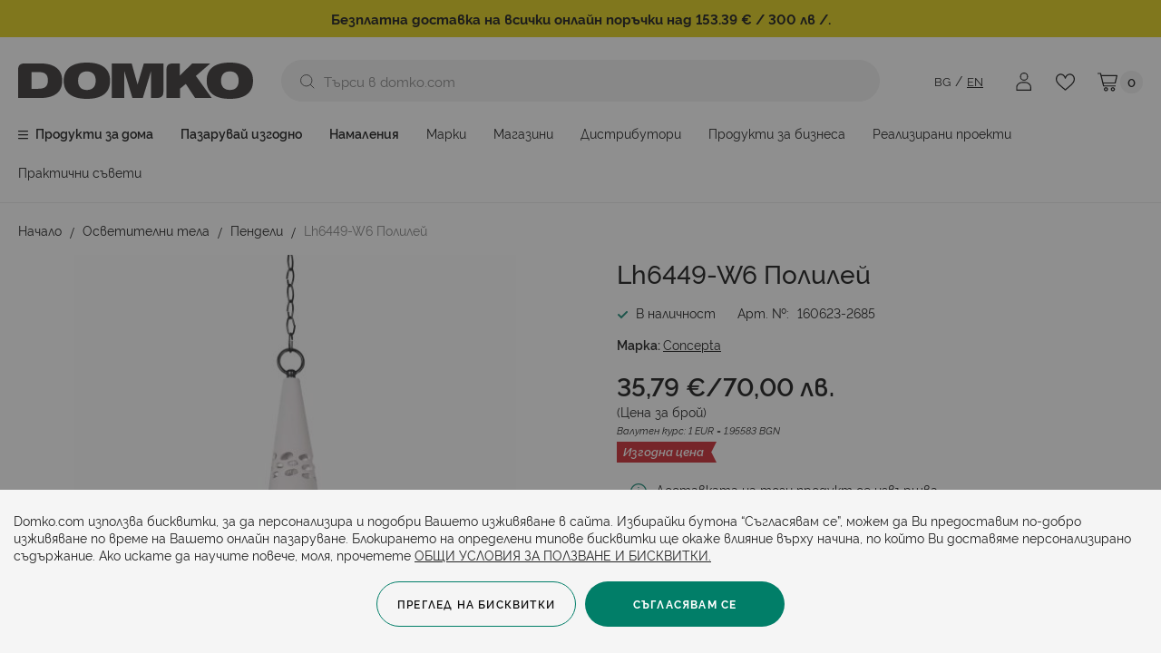

--- FILE ---
content_type: text/html; charset=UTF-8
request_url: https://www.domko.com/1820-lh6449-w6-polilej
body_size: 36098
content:
<!doctype html>
<html lang="bg-bg">
    <head prefix="og: http://ogp.me/ns# fb: http://ogp.me/ns/fb# product: http://ogp.me/ns/product#">
        <script>
    var LOCALE = 'bg\u002DBG';
    var BASE_URL = 'https\u003A\u002F\u002Fwww.domko.com\u002F';
    var require = {
        'baseUrl': 'https\u003A\u002F\u002Fwww.domko.com\u002Fstatic\u002Fversion1769065141\u002Ffrontend\u002FStenik\u002Fblank\u002Fbg_BG'
    };</script>        <meta charset="utf-8"/>
<meta name="title" content="Lh6449-W6 Полилей "/>
<meta name="description" content="Поръчайте Lh6449-W6 Полилей на изгодна цена, на марката Concepta от Domko.com ✔️ Разгледайте още продукти онлайн от категория Пендели ✔️ Очакваме ви в магазините ни в страната или на телефон ☎️ *2002"/>
<meta name="robots" content="INDEX,FOLLOW"/>
<meta name="viewport" content="width=device-width, initial-scale=1, maximum-scale=1, user-scalable=no"/>
<meta name="format-detection" content="telephone=no"/>
<title>Lh6449-W6 Полилей  от Домко</title>
                <link rel="stylesheet" type="text/css" media="all" href="https://www.domko.com/static/version1769065141/frontend/Stenik/blank/bg_BG/css/styles-m.css" />
<link rel="stylesheet" type="text/css" media="all" href="https://www.domko.com/static/version1769065141/frontend/Stenik/blank/bg_BG/jquery/uppy/dist/uppy-custom.css" />
<link rel="stylesheet" type="text/css" media="all" href="https://www.domko.com/static/version1769065141/frontend/Stenik/blank/bg_BG/Amasty_Base/vendor/slick/amslick.min.css" />
<link rel="stylesheet" type="text/css" media="all" href="https://www.domko.com/static/version1769065141/frontend/Stenik/blank/bg_BG/Amasty_LibSwiperJs/vendor/swiper/swiper.min.css" />
<link rel="stylesheet" type="text/css" media="all" href="https://www.domko.com/static/version1769065141/frontend/Stenik/blank/bg_BG/Magezon_Core/css/styles.css" />
<link rel="stylesheet" type="text/css" media="all" href="https://www.domko.com/static/version1769065141/frontend/Stenik/blank/bg_BG/Inchoo_DualPrices/css/dual-prices.css" />
<link rel="stylesheet" type="text/css" media="all" href="https://www.domko.com/static/version1769065141/frontend/Stenik/blank/bg_BG/Magezon_Core/css/mgz_bootstrap.css" />
<link rel="stylesheet" type="text/css" media="all" href="https://www.domko.com/static/version1769065141/frontend/Stenik/blank/bg_BG/Magezon_Builder/css/styles.css" />
<link rel="stylesheet" type="text/css" media="all" href="https://www.domko.com/static/version1769065141/frontend/Stenik/blank/bg_BG/Magezon_Builder/css/common.css" />
<link rel="stylesheet" type="text/css" media="all" href="https://www.domko.com/static/version1769065141/frontend/Stenik/blank/bg_BG/BlueFormBuilder_Core/css/intlTelInput.min.css" />
<link rel="stylesheet" type="text/css" media="all" href="https://www.domko.com/static/version1769065141/frontend/Stenik/blank/bg_BG/mage/gallery/gallery.css" />
<link rel="stylesheet" type="text/css" media="screen and (min-width: 768px)" href="https://www.domko.com/static/version1769065141/frontend/Stenik/blank/bg_BG/css/styles-l.css" />
<link rel="stylesheet" type="text/css" media="print" href="https://www.domko.com/static/version1769065141/frontend/Stenik/blank/bg_BG/css/print.css" />
<script type="text/javascript" src="https://www.domko.com/static/version1769065141/frontend/Stenik/blank/bg_BG/requirejs/require.js"></script>
<script type="text/javascript" src="https://www.domko.com/static/version1769065141/frontend/Stenik/blank/bg_BG/mage/requirejs/mixins.js"></script>
<script type="text/javascript" src="https://www.domko.com/static/version1769065141/frontend/Stenik/blank/bg_BG/requirejs-config.js"></script>
<link rel="preload" as="font" crossorigin="anonymous" href="https://www.domko.com/static/version1769065141/frontend/Stenik/blank/bg_BG/fonts/Luma-Icons.woff2" />
<link rel="preload" as="font" crossorigin="anonymous" href="https://www.domko.com/static/version1769065141/frontend/Stenik/blank/bg_BG/fonts/Rawline/Rawline-Light.woff2" />
<link rel="preload" as="font" crossorigin="anonymous" href="https://www.domko.com/static/version1769065141/frontend/Stenik/blank/bg_BG/fonts/Rawline/Rawline-Regular.woff2" />
<link rel="preload" as="font" crossorigin="anonymous" href="https://www.domko.com/static/version1769065141/frontend/Stenik/blank/bg_BG/fonts/Rawline/Rawline-Italic.woff2" />
<link rel="preload" as="font" crossorigin="anonymous" href="https://www.domko.com/static/version1769065141/frontend/Stenik/blank/bg_BG/fonts/Rawline/Rawline-SemiBold.woff2" />
<link rel="preload" as="font" crossorigin="anonymous" href="https://www.domko.com/static/version1769065141/frontend/Stenik/blank/bg_BG/fonts/Rawline/Rawline-Bold.woff2" />
<link rel="preload" as="font" crossorigin="anonymous" href="https://www.domko.com/static/version1769065141/frontend/Stenik/blank/bg_BG/fonts/Rawline/Rawline-ExtraBold.woff2" />
<link rel="canonical" href="https://www.domko.com/1820-lh6449-w6-polilej" />
<link rel="icon" type="image/x-icon" href="https://www.domko.com/media/favicon/default/favicon.png" />
<link rel="shortcut icon" type="image/x-icon" href="https://www.domko.com/media/favicon/default/favicon.png" />
                <script >
        window.getWpGA4Cookie = function(name) {
            match = document.cookie.match(new RegExp(name + '=([^;]+)'));
            if (match) return decodeURIComponent(match[1].replace(/\+/g, ' ')) ;
        };

        window.dataLayer2 = window.dataLayer2 || [];
                var dl4Objects = [{"0":"consent","1":"default","2":{"analytics_storage":"denied","ad_storage":"denied","ad_personalization":"denied","ad_user_data":"denied"},"length":3,"callee":true},{"0":"consent","1":"update","2":{"analytics_storage":"denied","ad_storage":"denied","ad_personalization":"denied","ad_user_data":"denied"},"length":3,"callee":true},{"pageName":"Lh6449-W6 \u041f\u043e\u043b\u0438\u043b\u0435\u0439  \u043e\u0442 \u0414\u043e\u043c\u043a\u043e","pageType":"product","google_tag_params":{"ecomm_pagetype":"product","ecomm_prodid":"160623-2685","ecomm_totalvalue":"35.79","ecomm_category":"\u041e\u0441\u0432\u0435\u0442\u0438\u0442\u0435\u043b\u043d\u0438 \u0442\u0435\u043b\u0430\/\u041f\u0435\u043d\u0434\u0435\u043b\u0438"},"ecommerce":{"items":[{"item_name":"Lh6449-W6 \u041f\u043e\u043b\u0438\u043b\u0435\u0439","item_id":"160623-2685","price":"35.79","item_brand":"Concepta","item_category":"\u041e\u0441\u0432\u0435\u0442\u0438\u0442\u0435\u043b\u043d\u0438 \u0442\u0435\u043b\u0430","item_category_2":"\u041f\u0435\u043d\u0434\u0435\u043b\u0438","currency":"EUR","item_stock_status":"In stock","item_sale_product":"No","item_reviews_count":"0","item_reviews_score":"0"}]},"event":"view_item"}];
        for (var i in dl4Objects) {
            window.dataLayer2.push({ecommerce: null});
            window.dataLayer2.push(dl4Objects[i]);
        }
                var wpGA4Cookies = ['wp_ga4_customerId','wp_ga4_customerGroup'];
        wpGA4Cookies.map(function(cookieName) {
            var cookieValue = window.getWpGA4Cookie(cookieName);
            if (cookieValue) {
                var dl4Object = {};
                dl4Object[cookieName.replace('wp_ga4_', '')] = cookieValue;
                window.dataLayer2.push(dl4Object);
            }
        });
    </script>

    <!-- Google Tag Manager -->
<script>(function(w,d,s,l,i){w[l]=w[l]||[];w[l].push({'gtm.start':
new Date().getTime(),event:'gtm.js'});var f=d.getElementsByTagName(s)[0],
j=d.createElement(s),dl=l!='dataLayer'?'&l='+l:'';j.async=true;j.src=
'https://www.googletagmanager.com/gtm.js?id='+i+dl;f.parentNode.insertBefore(j,f);
})(window,document,'script','dataLayer2','GTM-WJQG22K');</script>
<!-- End Google Tag Manager -->    <script type="text/x-magento-init">
        {
            "*": {
                "Magento_PageCache/js/form-key-provider": {
                    "isPaginationCacheEnabled":
                        0                }
            }
        }
    </script>
<style>
	@media (min-width: 1260px) {
		.magezon-builder .mgz-container {width: 1260px;}
	}
	</style>
<meta property="og:title" content="Lh6449-W6 Полилей" />
<meta property="og:description" content="Полилей с диаметър 74см и височина 81см. Полилеят е с 6бр. крушка от 60W от тип E27." />
<meta property="og:image" content="https://www.domko.com/media/catalog/product/cache/6517c62f5899ad6aa0ba23ceb3eeff97/a/c/ac373c041beea3d6f75fa22a1b98cad5.jpg" />
<meta property="og:url" content="https://www.domko.com/1820-lh6449-w6-polilej" />
<meta property="og:type" content="og:product" />
<meta property="product:price:amount" content="35.79" />
<meta property="product:price:currency"
      content="EUR"/>
        <link rel="alternate" hreflang="bg-bg" href="https://www.domko.com/1820-lh6449-w6-polilej" />
            <link rel="alternate" hreflang="en" href="https://www.domko.com/en/lh6449-w6-poliley" />
        <!-- Google Tag Manager -->
    <script >(function(w,d,s,l,i){w[l]=w[l]||[];w[l].push({'gtm.start':
    new Date().getTime(),event:'gtm.js'});var f=d.getElementsByTagName(s)[0],
    j=d.createElement(s),dl=l!='dataLayer'?'&l='+l:'';j.async=true;j.src=
    'https://www.googletagmanager.com/gtm.js?id='+i+dl;f.parentNode.insertBefore(j,f);
    })(window,document,'script','dataLayer2','GTM-WJQG22K');</script>
<!-- End Google Tag Manager -->        <script type="text/javascript">
            var cp_product_details = {sku: "160623-2685", name: "Lh6449-W6 Полилей"}
        </script>
        <script>
	var BFB_PRODUCT_ID = 103454</script>    </head>
    <body data-container="body"
          data-mage-init='{"loaderAjax": {}, "loader": { "icon": "https://www.domko.com/static/version1769065141/frontend/Stenik/blank/bg_BG/images/loader-2.gif"}}'
        class="pl-thm-stenik pl-thm-stenik-blank catalog-product-view product-1820-lh6449-w6-polilej page-layout-1column" id="html-body" itemtype="http://schema.org/Product" itemscope="itemscope">
        <!-- Google Tag Manager (noscript) -->
<noscript><iframe src="https://www.googletagmanager.com/ns.html?id=GTM-WJQG22K"
height="0" width="0" style="display:none;visibility:hidden"></iframe></noscript>
<!-- End Google Tag Manager (noscript) -->

<script type="text/x-magento-init">
    {
        "*": {
            "mage/cookies": {
                "expires": null,
                "path": "\u002F",
                "domain": ".www.domko.com",
                "secure": true,
                "lifetime": "604800"
            }
        }
    }
</script>
    <noscript>
        <div class="message global noscript">
            <div class="content">
                <p>
                    <strong>JavaScript изглежда да бъде прекратен във вашия браузър.</strong>
                    <span>
                        За най-добър опит на нашия сайт не забравяйте да включите Javascript във вашия браузър.                    </span>
                </p>
            </div>
        </div>
    </noscript>

<script>
    window.cookiesConfig = window.cookiesConfig || {};
    window.cookiesConfig.secure = true;
</script><script>    require.config({
        map: {
            '*': {
                wysiwygAdapter: 'mage/adminhtml/wysiwyg/tiny_mce/tinymceAdapter'
            }
        }
    });</script>
<script data-cfasync="false" type="text&#x2F;javascript">window.isGdprCookieEnabled = true;

require(['Amasty_GdprFrontendUi/js/modal-show'], function (modalConfigInit) {
    modalConfigInit({"isDeclineEnabled":0,"barLocation":0,"policyText":"Domko.com \u0438\u0437\u043f\u043e\u043b\u0437\u0432\u0430 \u0431\u0438\u0441\u043a\u0432\u0438\u0442\u043a\u0438, \u0437\u0430 \u0434\u0430 \u043f\u0435\u0440\u0441\u043e\u043d\u0430\u043b\u0438\u0437\u0438\u0440\u0430 \u0438 \u043f\u043e\u0434\u043e\u0431\u0440\u0438 \u0412\u0430\u0448\u0435\u0442\u043e \u0438\u0437\u0436\u0438\u0432\u044f\u0432\u0430\u043d\u0435 \u0432 \u0441\u0430\u0439\u0442\u0430. \u0418\u0437\u0431\u0438\u0440\u0430\u0439\u043a\u0438 \u0431\u0443\u0442\u043e\u043d\u0430 \u201c\u0421\u044a\u0433\u043b\u0430\u0441\u044f\u0432\u0430\u043c \u0441\u0435\u201d, \u043c\u043e\u0436\u0435\u043c \u0434\u0430 \u0412\u0438 \u043f\u0440\u0435\u0434\u043e\u0441\u0442\u0430\u0432\u0438\u043c \u043f\u043e-\u0434\u043e\u0431\u0440\u043e \u0438\u0437\u0436\u0438\u0432\u044f\u0432\u0430\u043d\u0435 \u043f\u043e \u0432\u0440\u0435\u043c\u0435 \u043d\u0430 \u0412\u0430\u0448\u0435\u0442\u043e \u043e\u043d\u043b\u0430\u0439\u043d \u043f\u0430\u0437\u0430\u0440\u0443\u0432\u0430\u043d\u0435. \u0411\u043b\u043e\u043a\u0438\u0440\u0430\u043d\u0435\u0442\u043e \u043d\u0430 \u043e\u043f\u0440\u0435\u0434\u0435\u043b\u0435\u043d\u0438 \u0442\u0438\u043f\u043e\u0432\u0435 \u0431\u0438\u0441\u043a\u0432\u0438\u0442\u043a\u0438 \u0449\u0435 \u043e\u043a\u0430\u0436\u0435 \u0432\u043b\u0438\u044f\u043d\u0438\u0435 \u0432\u044a\u0440\u0445\u0443 \u043d\u0430\u0447\u0438\u043d\u0430, \u043f\u043e \u043a\u043e\u0439\u0442\u043e \u0412\u0438 \u0434\u043e\u0441\u0442\u0430\u0432\u044f\u043c\u0435 \u043f\u0435\u0440\u0441\u043e\u043d\u0430\u043b\u0438\u0437\u0438\u0440\u0430\u043d\u043e \u0441\u044a\u0434\u044a\u0440\u0436\u0430\u043d\u0438\u0435. \u0410\u043a\u043e \u0438\u0441\u043a\u0430\u0442\u0435 \u0434\u0430 \u043d\u0430\u0443\u0447\u0438\u0442\u0435 \u043f\u043e\u0432\u0435\u0447\u0435, \u043c\u043e\u043b\u044f, \u043f\u0440\u043e\u0447\u0435\u0442\u0435\u0442\u0435 <a href=\"privacy-policy-cookie-restriction-mode\" title=\"Cookie Policy\" target=\"_blank\">\u041e\u0411\u0429\u0418 \u0423\u0421\u041b\u041e\u0412\u0418\u042f \u0417\u0410 \u041f\u041e\u041b\u0417\u0412\u0410\u041d\u0415 \u0418 \u0411\u0418\u0421\u041a\u0412\u0418\u0422\u041a\u0418.<\/a>","firstShowProcess":"0","cssConfig":{"backgroundColor":"#F5F5F5","policyTextColor":"#222222","textColor":null,"titleColor":null,"linksColor":"#222222","acceptBtnColor":null,"acceptBtnColorHover":null,"acceptBtnTextColor":null,"acceptBtnTextColorHover":null,"acceptBtnOrder":null,"allowBtnTextColor":null,"allowBtnTextColorHover":null,"allowBtnColor":null,"allowBtnColorHover":null,"allowBtnOrder":null,"declineBtnTextColorHover":null,"declineBtnColorHover":null,"declineBtnTextColor":null,"declineBtnColor":null,"declineBtnOrder":null},"isAllowCustomersCloseBar":true,"isPopup":false,"isModal":false,"className":"amgdprjs-bar-template","buttons":[{"label":"\u0421\u044a\u0433\u043b\u0430\u0441\u044f\u0432\u0430\u043c \u0441\u0435","dataJs":"accept","class":"-allow -save","action":"allowCookies"},{"label":"\u041f\u0440\u0435\u0433\u043b\u0435\u0434 \u043d\u0430 \u0431\u0438\u0441\u043a\u0432\u0438\u0442\u043a\u0438","dataJs":"settings","class":"-settings"}],"template":"<div role=\"alertdialog\"\r\n     class=\"modal-popup _show amgdprcookie-bar-container <% if (data.isPopup) { %>-popup<% } %>\"\r\n     data-amcookie-js=\"bar\"\r\n     aria-label=\"<%= phrase.cookieBar %>\"\r\n>\r\n    <div data-amgdprcookie-focus-start tabindex=\"0\">\r\n        <span tabindex=\"0\" class=\"amgdprcookie-focus-guard\" data-focus-to=\"last\"><\/span>\r\n        <div class=\"amgdprcookie-bar-block\">\r\n            <div id=\"amgdprcookie-policy-text\" class=\"amgdprcookie-policy\"><%= data.policyText %><\/div>\r\n            <div class=\"amgdprcookie-buttons-block\">\r\n                <% _.each(data.buttons, function(button) { %>\r\n                <button\r\n                    class=\"amgdprcookie-button <%= button.class %>\"\r\n                    disabled\r\n                    data-amgdprcookie-js=\"<%= button.dataJs %>\"\r\n                >\r\n                    <%= button.label %>\r\n                <\/button>\r\n                <% }); %>\r\n            <\/div>\r\n        <\/div>\r\n        <span tabindex=\"0\" class=\"amgdprcookie-focus-guard\" data-focus-to=\"first\"><\/span>\r\n    <\/div>\r\n<\/div>\r\n<div role=\"alertdialog\" tabindex=\"-1\" class=\"amgdprcookie-bar-overlay\" data-amcookie-js=\"bar\"><\/div>\r\n<style>\r\n    <% if(css.backgroundColor){ %>\r\n    .amgdprcookie-bar-container {\r\n        background-color: <%= css.backgroundColor %>\r\n    }\r\n    <% } %>\r\n    <% if(css.policyTextColor){ %>\r\n    .amgdprcookie-bar-container .amgdprcookie-policy {\r\n        color: <%= css.policyTextColor %>;\r\n    }\r\n    <% } %>\r\n    <% if(css.textColor){ %>\r\n    .amgdprcookie-bar-container .amgdprcookie-text {\r\n        color: <%= css.textColor %>;\r\n    }\r\n    <% } %>\r\n    <% if(css.titleColor){ %>\r\n    .amgdprcookie-bar-container .amgdprcookie-header {\r\n        color: <%= css.titleColor %>;\r\n    }\r\n    <% } %>\r\n    <% if(css.linksColor){ %>\r\n    .amgdprcookie-bar-container .amgdprcookie-link,\r\n    .amgdprcookie-bar-container .amgdprcookie-policy a {\r\n        color: <%= css.linksColor %>;\r\n    }\r\n    <% } %>\r\n    <% if(css.acceptBtnOrder || css.acceptBtnColor || css.acceptBtnTextColor){ %>\r\n    .amgdprcookie-bar-container .amgdprcookie-button.-save {\r\n        <% if(css.acceptBtnOrder) { %>order: <%= css.acceptBtnOrder %>; <% } %>\r\n        <% if(css.acceptBtnColor) { %>\r\n            background-color: <%= css.acceptBtnColor %>;\r\n            border-color: <%= css.acceptBtnColor %>;\r\n        <% } %>\r\n        <% if(css.acceptBtnTextColor) { %>color: <%= css.acceptBtnTextColor %>; <% } %>\r\n    }\r\n    <% } %>\r\n    <% if(css.acceptBtnColorHover || css.acceptBtnTextColorHover){ %>\r\n    .amgdprcookie-bar-container .amgdprcookie-button.-save:hover {\r\n        <% if(css.acceptBtnColorHover) { %>\r\n            background-color: <%= css.acceptBtnColorHover %>;\r\n            border-color: <%= css.acceptBtnColorHover %>;\r\n        <% } %>\r\n        <% if(css.acceptBtnTextColorHover) { %> color: <%= css.acceptBtnTextColorHover %>; <% } %>\r\n    }\r\n    <% } %>\r\n    <% if(css.allowBtnOrder || css.allowBtnColor || css.allowBtnTextColor){ %>\r\n    .amgdprcookie-bar-container .amgdprcookie-button.-settings {\r\n        <% if(css.allowBtnOrder) { %> order: <%= css.allowBtnOrder %>; <% } %>\r\n        <% if(css.allowBtnColor) { %>\r\n            background-color: <%= css.allowBtnColor %>;\r\n            border-color: <%= css.allowBtnColor %>;\r\n        <% } %>\r\n        <% if(css.allowBtnTextColor) { %> color: <%= css.allowBtnTextColor %>; <% } %>\r\n    }\r\n    <% } %>\r\n    <% if(css.allowBtnColorHover || css.allowBtnTextColorHover){ %>\r\n    .amgdprcookie-bar-container .amgdprcookie-button.-settings:hover {\r\n        <% if(css.allowBtnColorHover) { %>\r\n            background-color: <%= css.allowBtnColorHover %>;\r\n            border-color: <%= css.allowBtnColorHover %>;\r\n        <% } %>\r\n        <% if(css.allowBtnTextColorHover) { %> color: <%= css.allowBtnTextColorHover %>; <% } %>\r\n    }\r\n    <% } %>\r\n    <% if(css.declineBtnOrder || css.declineBtnColor || css.declineBtnTextColor){ %>\r\n    .amgdprcookie-bar-container .amgdprcookie-button.-decline {\r\n        <% if(css.declineBtnOrder) { %> order: <%= css.declineBtnOrder %>; <% } %>\r\n        <% if(css.declineBtnColor) { %>\r\n            background-color: <%= css.declineBtnColor %>;\r\n            border-color: <%= css.declineBtnColor %>;\r\n        <% } %>\r\n        <% if(css.declineBtnTextColor) { %> color: <%= css.declineBtnTextColor %>; <% } %>\r\n    }\r\n    <% } %>\r\n    <% if(css.declineBtnColorHover || css.declineBtnTextColorHover){ %>\r\n    .amgdprcookie-bar-container .amgdprcookie-button.-decline:hover {\r\n        <% if(css.declineBtnColorHover) { %>\r\n            background-color: <%= css.declineBtnColorHover %>;\r\n            border-color: <%= css.declineBtnColorHover %>;\r\n        <% } %>\r\n        <% if(css.declineBtnTextColorHover) { %> color: <%= css.declineBtnTextColorHover %>; <% } %>\r\n    }\r\n    <% } %>\r\n<\/style>\r\n"});
});</script>    <script data-cfasync="false" type="text/x-magento-init">
        {
            "*": {
                "Magento_Ui/js/core/app": {"components":{"gdpr-cookie-modal":{"cookieText":"Domko.com \u0438\u0437\u043f\u043e\u043b\u0437\u0432\u0430 \u0431\u0438\u0441\u043a\u0432\u0438\u0442\u043a\u0438, \u0437\u0430 \u0434\u0430 \u043f\u0435\u0440\u0441\u043e\u043d\u0430\u043b\u0438\u0437\u0438\u0440\u0430 \u0438 \u043f\u043e\u0434\u043e\u0431\u0440\u0438 \u0412\u0430\u0448\u0435\u0442\u043e \u0438\u0437\u0436\u0438\u0432\u044f\u0432\u0430\u043d\u0435 \u0432 \u0441\u0430\u0439\u0442\u0430. \u0418\u0437\u0431\u0438\u0440\u0430\u0439\u043a\u0438 \u0431\u0443\u0442\u043e\u043d\u0430 \u201c\u0421\u044a\u0433\u043b\u0430\u0441\u044f\u0432\u0430\u043c \u0441\u0435\u201d, \u043c\u043e\u0436\u0435\u043c \u0434\u0430 \u0412\u0438 \u043f\u0440\u0435\u0434\u043e\u0441\u0442\u0430\u0432\u0438\u043c \u043f\u043e-\u0434\u043e\u0431\u0440\u043e \u0438\u0437\u0436\u0438\u0432\u044f\u0432\u0430\u043d\u0435 \u043f\u043e \u0432\u0440\u0435\u043c\u0435 \u043d\u0430 \u0412\u0430\u0448\u0435\u0442\u043e \u043e\u043d\u043b\u0430\u0439\u043d \u043f\u0430\u0437\u0430\u0440\u0443\u0432\u0430\u043d\u0435. \u0411\u043b\u043e\u043a\u0438\u0440\u0430\u043d\u0435\u0442\u043e \u043d\u0430 \u043e\u043f\u0440\u0435\u0434\u0435\u043b\u0435\u043d\u0438 \u0442\u0438\u043f\u043e\u0432\u0435 \u0431\u0438\u0441\u043a\u0432\u0438\u0442\u043a\u0438 \u0449\u0435 \u043e\u043a\u0430\u0436\u0435 \u0432\u043b\u0438\u044f\u043d\u0438\u0435 \u0432\u044a\u0440\u0445\u0443 \u043d\u0430\u0447\u0438\u043d\u0430, \u043f\u043e \u043a\u043e\u0439\u0442\u043e \u0412\u0438 \u0434\u043e\u0441\u0442\u0430\u0432\u044f\u043c\u0435 \u043f\u0435\u0440\u0441\u043e\u043d\u0430\u043b\u0438\u0437\u0438\u0440\u0430\u043d\u043e \u0441\u044a\u0434\u044a\u0440\u0436\u0430\u043d\u0438\u0435. \u0410\u043a\u043e \u0438\u0441\u043a\u0430\u0442\u0435 \u0434\u0430 \u043d\u0430\u0443\u0447\u0438\u0442\u0435 \u043f\u043e\u0432\u0435\u0447\u0435, \u043c\u043e\u043b\u044f, \u043f\u0440\u043e\u0447\u0435\u0442\u0435\u0442\u0435 <a href=\"privacy-policy-cookie-restriction-mode\" title=\"Cookie Policy\" target=\"_blank\">\u041e\u0411\u0429\u0418 \u0423\u0421\u041b\u041e\u0412\u0418\u042f \u0417\u0410 \u041f\u041e\u041b\u0417\u0412\u0410\u041d\u0415 \u0418 \u0411\u0418\u0421\u041a\u0412\u0418\u0422\u041a\u0418.<\/a>","firstShowProcess":"0","acceptBtnText":"\u0421\u044a\u0433\u043b\u0430\u0441\u044f\u0432\u0430\u043c \u0441\u0435","declineBtnText":null,"settingsBtnText":"\u041f\u0440\u0435\u0433\u043b\u0435\u0434 \u043d\u0430 \u0431\u0438\u0441\u043a\u0432\u0438\u0442\u043a\u0438","isDeclineEnabled":0,"isAllowCustomersCloseBar":true,"component":"Amasty_GdprFrontendUi\/js\/cookies","barType":0,"barLocation":0,"children":{"gdpr-cookie-settings-modal":{"component":"Amasty_GdprFrontendUi\/js\/modal\/cookie-settings"},"gdpr-cookie-information-modal":{"component":"Amasty_GdprFrontendUi\/js\/modal\/cookie-information"}}}}}            }
        }
    </script>
    <!-- ko scope: 'gdpr-cookie-modal' -->
        <!--ko template: getTemplate()--><!-- /ko -->
    <!-- /ko -->
    <style>
        .amgdprjs-bar-template {
            z-index: 999;
                    bottom: 0;
                }
    </style>


<div class="widget block block-static-block">
    <p style="text-align: center; padding: 10px; background: #DECB02; color: #ffffff;"><span style="color: #000;"> <strong>Безплатна доставка на всички онлайн поръчки над 153.39 € / 300 лв /.</strong></span></p></div>
<script >
    /**
     * @property storeCode
     * @property baseUrl
     * @property priceFormat
     */
    window.stenikLeasing = {"storeCode":"default","baseUrl":"https:\/\/www.domko.com\/","priceFormat":{"pattern":"%s\u00a0\u20ac","precision":2,"requiredPrecision":2,"decimalSymbol":",","groupSymbol":"\u00a0","groupLength":3,"integerRequired":false}};
</script>
<div class="page-wrapper"><header class="page-header"><div class="panel wrapper"><div class="panel header"><a class="action skip contentarea"
   href="#contentarea">
    <span>
        Прескачане към съдържанието    </span>
</a>
<ul class="header links">    <li class="greet welcome" data-bind="scope: 'customer'">
        <!-- ko if: customer().fullname  -->
        <span class="logged-in"
              data-bind="text: new String('Здравей, %1!').
              replace('%1', customer().fullname)">
        </span>
        <!-- /ko -->
        <!-- ko ifnot: customer().fullname  -->
        <span class="not-logged-in"
              data-bind="text: ''"></span>
                <!-- /ko -->
    </li>
        <script type="text/x-magento-init">
        {
            "*": {
                "Magento_Ui/js/core/app": {
                    "components": {
                        "customer": {
                            "component": "Magento_Customer/js/view/customer"
                        }
                    }
                }
            }
        }
    </script>
<!-- BLOCK customer --><div class="header-customer">
</div>
<!-- /BLOCK customer --><li class="link authorization-link">
    <span class="clever-link" data-href="https://www.domko.com/customer/account/login/referer/aHR0cHM6Ly93d3cuZG9ta28uY29tLzE4MjAtbGg2NDQ5LXc2LXBvbGlsZWo~/"        >Вход</span>
</li>
<li><span class="clever-link" data-href="https://www.domko.com/customer/account/create/">Регистрация</span></li></ul></div></div><div class="header content"><span data-action="toggle-nav" class="action nav-toggle"><span>Превключване Nav</span></span>
<a
    class="logo"
    href="https://www.domko.com/"
    title="&#x041E;&#x043D;&#x043B;&#x0430;&#x0439;&#x043D;&#x20;&#x043C;&#x0430;&#x0433;&#x0430;&#x0437;&#x0438;&#x043D;&#x20;&#x0414;&#x043E;&#x043C;&#x043A;&#x043E;"
    aria-label="store logo">
    <img src="https://www.domko.com/static/version1769065141/frontend/Stenik/blank/bg_BG/images/logo.svg"
         title="&#x041E;&#x043D;&#x043B;&#x0430;&#x0439;&#x043D;&#x20;&#x043C;&#x0430;&#x0433;&#x0430;&#x0437;&#x0438;&#x043D;&#x20;&#x0414;&#x043E;&#x043C;&#x043A;&#x043E;"
         alt="&#x041E;&#x043D;&#x043B;&#x0430;&#x0439;&#x043D;&#x20;&#x043C;&#x0430;&#x0433;&#x0430;&#x0437;&#x0438;&#x043D;&#x20;&#x0414;&#x043E;&#x043C;&#x043A;&#x043E;"
            width="259"            height="40"    />
</a>

<div data-block="minicart" class="minicart-wrapper">
    <span class="action showcart" href="https://www.domko.com/checkout/cart/"
       data-bind="scope: 'minicart_content'">
        <span class="text">Моята количка</span>
        <span class="counter qty">
            <!-- ko ifnot: getCartParam('summary_count') -->
                0
            <!-- /ko -->
            <!-- ko if: getCartParam('summary_count') -->
                <span class="not-empty" data-bind="visible: getCartParam('summary_count')" style="display: none;">
                    <!-- ko text: getCartParam('summary_count') --><!-- /ko -->
                </span>
            <!-- /ko -->
        </span>
    </span>
            <div class="block block-minicart"
             data-role="dropdownDialog"
             data-mage-init='{"dropdownDialog":{
                "appendTo":"[data-block=minicart]",
                "triggerTarget":".showcart",
                "timeout": "2000",
                "closeOnMouseLeave": false,
                "closeOnEscape": true,
                "triggerClass":"active",
                "parentClass":"active",
                "buttons":[]}}'>
            <div id="minicart-content-wrapper" data-bind="scope: 'minicart_content'">
                <!-- ko template: getTemplate() --><!-- /ko -->
            </div>
                    </div>
        <script>window.checkout = {"shoppingCartUrl":"https:\/\/www.domko.com\/checkout\/cart\/","checkoutUrl":"https:\/\/www.domko.com\/checkout\/","updateItemQtyUrl":"https:\/\/www.domko.com\/checkout\/sidebar\/updateItemQty\/","removeItemUrl":"https:\/\/www.domko.com\/checkout\/sidebar\/removeItem\/","imageTemplate":"Magento_Catalog\/product\/image_with_borders","baseUrl":"https:\/\/www.domko.com\/","minicartMaxItemsVisible":3,"websiteId":"1","maxItemsToDisplay":50,"storeId":"1","storeGroupId":"1","customerLoginUrl":"https:\/\/www.domko.com\/customer\/account\/login\/referer\/aHR0cHM6Ly93d3cuZG9ta28uY29tLzE4MjAtbGg2NDQ5LXc2LXBvbGlsZWo~\/","isRedirectRequired":false,"autocomplete":"off","captcha":{"user_login":{"isCaseSensitive":false,"imageHeight":50,"imageSrc":"","refreshUrl":"https:\/\/www.domko.com\/captcha\/refresh\/","isRequired":false,"timestamp":1769295376}}}</script>    <script type="text/x-magento-init">
    {
        "[data-block='minicart']": {
            "Magento_Ui/js/core/app": {"components":{"minicart_content":{"children":{"subtotal.container":{"children":{"subtotal":{"children":{"subtotal.totals":{"config":{"display_cart_subtotal_incl_tax":1,"display_cart_subtotal_excl_tax":0,"template":"Magento_Tax\/checkout\/minicart\/subtotal\/totals"},"children":{"subtotal.totals.msrp":{"component":"Magento_Msrp\/js\/view\/checkout\/minicart\/subtotal\/totals","config":{"displayArea":"minicart-subtotal-hidden","template":"Magento_Msrp\/checkout\/minicart\/subtotal\/totals"}}},"component":"Magento_Tax\/js\/view\/checkout\/minicart\/subtotal\/totals"}},"component":"uiComponent","config":{"template":"Magento_Checkout\/minicart\/subtotal"}}},"component":"uiComponent","config":{"displayArea":"subtotalContainer"}},"item.renderer":{"component":"Magento_Checkout\/js\/view\/cart-item-renderer","config":{"displayArea":"defaultRenderer","template":"Magento_Checkout\/minicart\/item\/default"},"children":{"item.image":{"component":"Magento_Catalog\/js\/view\/image","config":{"template":"Magento_Catalog\/product\/image","displayArea":"itemImage"}},"checkout.cart.item.price.sidebar":{"component":"uiComponent","config":{"template":"Magento_Checkout\/minicart\/item\/price","displayArea":"priceSidebar"}}}},"extra_info":{"component":"uiComponent","config":{"displayArea":"extraInfo"}},"promotion":{"component":"uiComponent","config":{"displayArea":"promotion"}}},"config":{"itemRenderer":{"default":"defaultRenderer","simple":"defaultRenderer","virtual":"defaultRenderer"},"template":"Magento_Checkout\/minicart\/content"},"component":"Magento_Checkout\/js\/view\/minicart"}},"types":[]}        },
        "*": {
            "Magento_Ui/js/block-loader": "https\u003A\u002F\u002Fwww.domko.com\u002Fstatic\u002Fversion1769065141\u002Ffrontend\u002FStenik\u002Fblank\u002Fbg_BG\u002Fimages\u002Floader\u002D1.gif"
        }
    }
    </script>
</div>
<span class="header-wishlist clever-link" data-href="https://www.domko.com/wishlist/" data-bind="scope: 'wishlist'" title="Любими">
    <span data-bind="visible: wishlist().counter" style="display: none;">
        <span class="counter qty"><span class="counter-number" data-bind="text: wishlist().counter"></span></span>
    </span>
    <!-- ko if:  -->
    <!-- /ko -->
</span>
<script type="text/x-magento-init">
    {
        "*": {
            "Magento_Ui/js/core/app": {
                "components": {
                    "wishlist": {
                        "component": "Magento_Wishlist/js/view/wishlist"
                    }
                }
            }
        }
    }
</script>
<!-- BLOCK header.customer_navigation --><div class="header-user-box">
        <span class="header-user" data-mage-init='{"dropdown":{}}'
             data-toggle="dropdown" ></span>
    <script type="text/javascript">
    require([
        'jquery',
        'mage/url',
        'Magento_Customer/js/customer-data',
        'knockout'
    ], function ($, mageUrl, customerData, ko) {

        function getCustomerSectionData() {
            mageUrl.setBaseUrl(BASE_URL);
            var sectionUrl = mageUrl.build('customer/section/load');

            $.ajax({
                url: sectionUrl,
                data: { sections: "customer" },
                type: "GET",
                dataType: "json"
            }).done(function (json) {
                customerData.set('customer', json.customer);
            });
        }

        // Fetch customer data BEFORE UI is rendered
        getCustomerSectionData();
    });
</script>
    <span data-bind="scope: 'customer'">
        <!-- ko if: customer().group_code -->
            <span class="customer-group-label 1" style="display: none;" data-bind="visible: customer().group_code, text: customer().group_code"></span>
        <!-- /ko -->
    </span>
    <ul>
                    
<li class="authorization-link">
    <span class="clever-link" data-href="https://www.domko.com/customer/account/login/referer/aHR0cHM6Ly93d3cuZG9ta28uY29tLzE4MjAtbGg2NDQ5LXc2LXBvbGlsZWo~/">
        Вход    </span>
</li>
            <li><span class="clever-link" data-href="https://www.domko.com/customer/account/create/">Регистрация</span></li>            </ul>
</div>
<!-- /BLOCK header.customer_navigation -->    <div class="header-language-block">
        <ul>
<li><span class="clever-link" data-href="/">BG</span></li>
<li class="current"><a href="/en">EN</a></li>
</ul>    </div>


<div class="block block-search block-xsearch">
    <label onclick="showHideSearch()" id="search-label" class="label" for="search" data-role="minisearch-label"></label>

    <section class="amsearch-wrapper-block"
            id="amasty-search-wrapper-block"
            data-amsearch-wrapper="block"
            data-bind="
                scope: 'amsearch_wrapper',
                mageInit: {
                    'Magento_Ui/js/core/app': {
                        components: {
                            amsearch_wrapper: {
                                component: 'Amasty_Xsearch/js/wrapper',
                                data: {&quot;url&quot;:&quot;https:\/\/www.domko.com\/amasty_xsearch\/autocomplete\/index\/&quot;,&quot;url_result&quot;:&quot;https:\/\/www.domko.com\/catalogsearch\/result\/&quot;,&quot;url_popular&quot;:&quot;https:\/\/www.domko.com\/search\/term\/popular\/&quot;,&quot;isDynamicWidth&quot;:true,&quot;isProductBlockEnabled&quot;:true,&quot;width&quot;:820,&quot;displaySearchButton&quot;:false,&quot;fullWidth&quot;:false,&quot;minChars&quot;:3,&quot;delay&quot;:500,&quot;currentUrlEncoded&quot;:&quot;aHR0cHM6Ly93d3cuZG9ta28uY29tLzE4MjAtbGg2NDQ5LXc2LXBvbGlsZWo~&quot;,&quot;color_settings&quot;:[],&quot;popup_display&quot;:0,&quot;preloadEnabled&quot;:false,&quot;isSeoUrlsEnabled&quot;:false,&quot;seoKey&quot;:&quot;search&quot;,&quot;isSaveSearchInputValueEnabled&quot;:false}                            }
                        }
                    }
                }">
        <div class="amsearch-form-block"
            data-bind="
                style: {
                        width: resized() ? data.width + 'px' : ''
                },
                css: {
                    '-opened': opened
                },
                afterRender: initCssVariables">
                        
<section class="amsearch-input-wrapper"
         data-bind="
            css: {
                '-dynamic-width': data.isDynamicWidth,
                '-match': $data.readyForSearch(),
                '-typed': inputValue && inputValue().length
            }">
    <input type="text"
           name="q"
           placeholder="&#x0422;&#x044A;&#x0440;&#x0441;&#x0438;&#x20;&#x0432;&#x20;domko.com"
           class="amsearch-input"
           maxlength="128"
           role="combobox"
           aria-haspopup="false"
           aria-autocomplete="both"
           autocomplete="off"
           aria-expanded="false"
           data-amsearch-block="input"
           enterkeyhint="search"
           data-bind="
                afterRender: initInputValue,
                hasFocus: focused,
                value: inputValue,
                event: {
                    keypress: onEnter
                },
                valueUpdate: 'input'">
    <!-- ko template: { name: templates.loader } --><!-- /ko -->
    <button class="amsearch-button -close -clear -icon"
            style="display: none"
            data-bind="
                event: {
                    click: inputValue.bind(this, '')
                },
                attr: {
                    title: $t('Clear Field')
                },
                visible: inputValue && inputValue().length">
    </button>
    <button class="amsearch-button -loupe -clear -icon -disabled"
            data-bind="
                event: {
                    click: search
                },
                css: {
                    '-disabled': !$data.match()
                },
                attr: {
                    title: $t('Search')
                }">
    </button>
</section>
            
            
<section class="amsearch-result-section"
         data-amsearch-js="results"
         style="display: none;"
         data-bind="
            css: {
                '-small': $data.data.width < 700 && !$data.data.fullWidth
            },
            afterRender: function (node) {
                initResultSection(node, 1)
            },
            style: resultSectionStyles(),
            visible: $data.opened()">
    <!-- ko if: !$data.match() && $data.preload() -->
        <!-- ko template: { name: templates.preload } --><!-- /ko -->
    <!-- /ko -->
    <!-- ko if: $data.match() -->
        <!-- ko template: { name: templates.results } --><!-- /ko -->
    <!-- /ko -->
    <!-- ko if: $data.message() && $data.message().length -->
        <!-- ko template: { name: templates.message } --><!-- /ko -->
    <!-- /ko -->
</section>
        </div>
                <div class="focusable-trap" data-bind="event: { focusin: close }" tabindex="0"></div>
    </section>
</div>
<script>
    function showHideSearch() {
        let searchBlock = document.getElementById('amasty-search-wrapper-block');
        searchBlock.style.display = ((searchBlock.style.display != 'block') ? 'block' : 'none');
        document.getElementById('search-label').classList.toggle('active');
        if (document.getElementById('search-label').classList.contains('active')) {
            document.querySelector('.amsearch-input').focus();
        }
    }
</script>
<ul class="compare wrapper"><li class="item link compare" data-bind="scope: 'compareProducts'" data-role="compare-products-link">
    <a class="action compare no-display" title="&#x0421;&#x0440;&#x0430;&#x0432;&#x043D;&#x0438;&#x20;&#x043F;&#x0440;&#x043E;&#x0434;&#x0443;&#x043A;&#x0442;&#x0438;"
       data-bind="attr: {'href': compareProducts().listUrl}, css: {'no-display': !compareProducts().count}"
    >
        Сравни продукти        <span class="counter qty" data-bind="text: compareProducts().countCaption"></span>
    </a>
</li>
<script type="text/x-magento-init">
{"[data-role=compare-products-link]": {"Magento_Ui/js/core/app": {"components":{"compareProducts":{"component":"Magento_Catalog\/js\/view\/compare-products"}}}}}
</script>
</ul></div></header>    <div class="sections nav-sections">
                <div class="section-items nav-sections-items"
             data-mage-init='{"tabs":{"openedState":"active"}}'>
                                            <div class="section-item-title nav-sections-item-title"
                     data-role="collapsible">
                    <a class="nav-sections-item-switch"
                       data-toggle="switch" href="#store.menu">
                        Меню                    </a>
                </div>
                <div class="section-item-content nav-sections-item-content"
                     id="store.menu"
                     data-role="content">
                    
<nav class="navigation" data-action="navigation">
    <div class="main-menu-nav">
        <ul>
<li class="categories-link parent"><a href="#"><strong>Продукти за дома</strong></a><div class="widget block block-static-block">
    <ul class="six-cols">
<li class="category-all"><a href="/za-stenata">Виж всички</a></li>
<li class="parent"><a href="/za-stenata">За стената</a>
<ul>
<li class="category-all"><a href="/za-stenata">Виж всички</a></li>
<li><a href="/za-stenata/tapeti">Тапети</a></li>
<li><a href="/za-stenata/fototapeti">Фототапети</a></li>
<li><a href="/za-stenata/oblitsovki-za-steni">Стенни панели</a></li>
<li><a href="/za-stenata/oblitsovki-za-steni/dekorativni-zeleni-steni">Декоративни зелени пана</a></li>
<li><a href="/za-stenata/interiorni-boi">Интериорни бои</a></li>
<li><a href="/za-stenata/samozalepvashto-folio">Самозалепващо фолио</a></li>
<li><a href="/za-stenata/stiroporni-kornizi">Стиропорни корнизи</a></li>
<li><a href="/za-stenata/stiroporni-tavanni-ploskosti">Стиропорни плоскости</a></li>
<li><a href="/za-stenata/izolatsionni-tapeti">Изолационни тапети</a></li>
<li><a href="/za-stenata/lepila">Лепила</a></li>
</ul>
</li>
<li class="parent"><a href="/za-poda">За пода</a>
<ul>
<li class="category-all"><a href="/za-poda">Виж всички</a></li>
<li><a href="/za-poda/moketi">Мокети</a></li>
<li><a href="/za-poda/kilimi">Килими</a></li>
<li><a href="/za-poda/kozhi">Кожи</a></li>
<li><a href="/za-poda/estestveni-parketi">Естествени паркети</a></li>
<li><a href="/za-poda/laminirani-parketi">Ламинирани паркети</a></li>
<li><a href="/za-poda/balatumi">Балатуми</a></li>
<li><a href="/za-poda/pvts-podova-nastilka">ПВЦ настилки</a></li>
<li><a href="/za-poda/pvc-planki">ПВЦ планки</a></li>
<li><a href="/za-poda/deking">Декинг</a></li>
<li><a href="/za-poda/izkustveni-trevi">Изкуствени треви</a></li>
<li><a href="/za-poda/pateki">Пътеки</a></li>
<li><a href="/za-poda/pervazi">Первази</a></li>
<li><a href="/za-poda/podlozhki">Подложки</a></li>
<li><a href="/za-poda/iztrivalki">Изтривалки</a></li>
<li><a href="/za-poda/pochistvashti-produkti">Почистващи препарати</a></li>
</ul>
</li>
<li class="parent"><a href="/tekstil-za-doma/">Текстил за дома</a>
<ul>
<li class="category-all"><a href="/tekstil-za-doma/">Виж всички</a></li>
<li><a href="/tekstil-za-doma/spalni-komplekti">Спални комплекти</a></li>
<li><a href="/tekstil-za-doma/odeyala">Одеяла</a></li>
<li><a href="/tekstil-za-doma/pokrivala-za-legla">Покривала за легла</a></li>
<li><a href="/tekstil-za-doma/tekstil">Текстил</a></li>
<li><a href="/tekstil-za-doma/dekorativni-vazglavnitsi">Декоративни възглавници</a></li>
<li><a href="/tekstil-za-doma/zavivki-i-vazglavnitsi">Олекотени завивки и възглавници</a></li>
<li><a href="/tekstil-za-doma/protektori-za-matratsi">Протектори</a></li>
<li><a href="/tekstil-za-doma/karpi">Кърпи </a></li>
<li><a href="/tekstil-za-doma/halati">Халати</a></li>
<li><a href="/tekstil-za-doma/karpi/plazhni-karpi">Плажни кърпи</a></li>
<li><a href="/tekstil-za-doma/karpi/plazhni-chanti-i-shapki">Плажни чанти и шапки</a></li>
<li><a href="/tekstil-za-doma/pokrivki-za-masa-i-mushami">Покривки за маса и мушами </a></li>
<li><a href="/tekstil-za-doma/podlozhki-za-hranene">Подложки за хранене</a></li>
<li><a href="/tekstil-za-doma/kuhnenski-prestilki-rakavitsi-rakohvatki">Кухненски престилки, ръкавици, ръкохватки</a></li>
<li><a href="/tekstil-za-doma/kornizi-za-zavesi">Корнизи за завеси</a></li>
</ul>
</li>
<li class="parent"><a href="/osvetlenie/">Осветителни тела</a>
<ul>
<li class="category-all"><a href="/osvetlenie/">Виж всички</a></li>
<li><a href="/osvetlenie/polilei">Полилеи</a></li>
<li><a href="/osvetlenie/pendeli">Пендели</a></li>
<li><a href="/osvetlenie/plafonieri-i-tavanni-lampi">Плафониери и таванни лампи</a></li>
<li><a href="/osvetlenie/tavanni-ventilatori-s-osvetlenie">Таванни вентилатори с осветление</a></li>
<li><a href="/osvetlenie/aplitsi-i-stenni-lampi">Аплици и стенни лампи</a></li>
<li><a href="/osvetlenie/nastolni-lampi">Настолни лампи</a></li>
<li><a href="/osvetlenie/lampioni">Лампиони</a></li>
<li><a href="/osvetlenie/gradinsko-osvetlenie">Градинско осветление</a></li>
<li><a href="/osvetlenie/spotove-i-luni">Спотове</a></li>
<li><a href="/osvetlenie/luni">Луни</a></li>
<li><a href="/osvetlenie/lineyno-osvetlenie">Линейно осветление</a></li>
<li><a href="/osvetlenie/osvetlenie-za-banya">Осветление за баня</a></li>
<li><a href="/osvetlenie/detsko-osvetlenie">Детско осветление</a></li>
<li><a href="/osvetlenie/pvts-lampi">Пвц лампи</a></li>
<li><a href="/osvetlenie/krushki">Крушки</a></li>
<li><a href="/osvetlenie/klyuchove-i-kontakti">Ключове и контакти</a></li>
</ul>
</li>
<li class="parent"><a href="/mebeli/">Мебели</a>
<ul>
<li class="category-all"><a href="/mebeli/">Виж всички</a></li>
<li><a href="/mebeli/meka-mebel">Мека мебел</a></li>
<li><a href="/mebeli/spalni">Спални</a></li>
<li><a href="/mebeli/masi">Маси</a></li>
<li><a href="/mebeli/stolove">Столове</a></li>
<li><a href="/mebeli/taburetki">Табуретки</a></li>
<li><a href="/mebeli/shkafove-i-etazherki">Комоди и шкафове</a></li>
<li><a href="/mebeli/noshtni-shkafcheta-i-skrinove">Нощни шкафчета</a></li>
<li><a href="/mebeli/etazherki">Етажерки</a></li>
<li><a href="/catalog/category/view/s/zakachalki/id/232/">Закачалки</a></li>
<li><a href="/mebeli/peyki-za-antre">Пейки за антре</a></li>
<li><a href="/mebeli/gradinska-mebel">Градинска мебел</a></li>
</ul>
</li>
<li class="parent"><a href="/aksesoari/">Аксесоари</a>
<ul>
<ul>
<li class="category-all"><a href="/aksesoari/">Виж всички</a></li>
<li><a href="/aksesoari/izkustveni-tsvetya">Изкуствени цветя</a></li>
<li><a href="/aksesoari/vazi">Вази</a></li>
<li><a href="/aksesoari/kashpi">Кашпи</a></li>
<li><a href="/aksesoari/aromatni-sveshti">Свещи</a></li>
</ul>
<ul>
<li><a href="/aksesoari/sveshtnitsi">Свещници</a></li>
<li><a href="/aksesoari/dekorativni-feneri">Фенери</a></li>
<li><a href="/aksesoari/difuzeri">Дифузери</a></li>
<li><a href="/aksesoari/ogledala">Огледала</a></li>
<li><a href="/aksesoari/fotoramki">Рамки </a></li>
<li><a href="/aksesoari/kartini">Картини</a></li>
<li><a href="/aksesoari/chasovnitsi">Часовници</a></li>
<li><a href="/aksesoari/dekoratsii-za-doma">Декорация</a></li>
<li><a href="/aksesoari/kalendari">Календари</a></li>
<li><a href="/aksesoari/kupi-za-plodove">Купи</a></li>
<li><a href="/aksesoari/kutii">Кутии</a></li>
<li><a href="/aksesoari/postavki">Поставки</a></li>
<li><a href="/aksesoari/podnosi">Подноси</a></li>
<li><a href="/aksesoari/benetton-casa">Бутилки</a></li>
<li><a href="/aksesoari/koshove">Кошове</a></li>
<li><a href="/aksesoari/3d-metal-art">3D Metal Art</a></li>
<li><a href="/aksesoari/velikdenski-dekoratsii">Великденска декорация</a></li>
<li><a href="/aksesoari/dekoratsiya-za-koleda">Коледна декорация</a></li>
</ul>
</ul>
</li>
</ul></div>
</li>
<li><a href="/izgodno"><strong>Пазарувай изгодно</strong></a></li>
<li><a href="/namaleniya"><strong>Намаления</strong></a></li>
<li><a href="/brands">Марки</a></li>
<li><a href="/stores">Магазини</a></li>
<li><a href="/distributori">Дистрибутори </a></li>
<li class="parent"><a href="#">Продукти за бизнеса</a><div class="widget block block-static-block">
    <ul>
<li class="parent"><a href="#">За стената</a>
<ul>
<li><a href="/tapeti-za-obshtestveni-sgradi">Contract тапети</a></li>
<li><a href="/tapeti-za-obshtestveni-sgradi/fibreglass">Стъклофибърни тапети</a></li>
</ul>
</li>
<li class="parent"><a href="#">За пода</a>
<ul>
<li><a href="/moketi-b2b">Мокети</a></li>
<li><a href="/moketni-plochi">Мокетни плочи</a></li>
<li><a href="/blog/post/premium-kilimi-limited-edition">Премиум килими Limited Edition</a></li>
<li><a href="/blog/post/visokokachestveni-valneni-kilimi-ot-best-wool-carpets">Вълнени килими Best Wool Carpets</a></li>
<li><a href="/sportni-nastilki-kraiburg-sportec-r-color">Спортни настилки</a></li>
<li><a href="/profesionalni-mashini-za-pochistvane">Професионални машини за почистване</a></li>
</ul>
</li>
<li class="parent"><a href="/tekstil-za-obekti">Текстил за обекти</a>
<ul>
<li><a href="/tekstil-za-obekti">Текстил</a></li>
<li><a href="/produkti-za-biznesa/tekstil-za-obekti/tekstil-za-obekti-karpi">Кърпи</a></li>
<li><a href="/produkti-za-biznesa/tekstil-za-obekti/takstil-za-obekti-halati">Халати</a></li>
<li><a href="/produkti-za-biznesa/tekstil-za-obekti/tekstil-za-obekti-kilimi-za-banya">Килими за баня</a></li>
<li><a href="/produkti-za-biznesa/tekstil-za-obekti/tekstil-za-obekti-pantofi">Пантофи</a></li>
<li><a href="/spalni-komplekti">Спални комплекти</a></li>
<li><a href="/olekoteni-zavivki-i-vazglavnitsi-za-obekti">Олекотени завивки и възглавници</a></li>
<li><a href="/protektori">Протектори</a></li>
<li><a href="/kornizi-za-zavesi-za-obekti">Корнизи за завеси</a></li>
</ul>
</li>
<li class="banner-col"><a href="#"><img src="https://www.domko.com/media/wysiwyg/modulyss_Devnya_Cement_5_1.jpg" alt="" width="646" height="325"></a></li>
</ul></div>
</li>
<li><a href="/projects">Реализирани проекти</a></li>
<li><a href="/blog">Практични съвети</a></li>
</ul>    </div>
            <div class="responsive-menu-links">
            <ul>
<li><span class="clever-link" data-href="/plashtane">Начини на плащане</span></li>
<li><span class="clever-link" data-href="/transport">Транспорт и доставка</span></li>
<li><span class="clever-link" data-href="/montazh">Монтаж</span></li>
<li><span class="clever-link" data-href="/contact">Контакти</span></li>
<li><a class="underline" href="tel:0700 420 02">Позвънете ни: 0700 420 02</a></li>
</ul>        </div>
    </nav>
<script>
    require(['jquery'], function ($) {
        var $body = $('body');
        $('.nav-toggle').click(function() {
            $body.toggleClass('nav-open');
        });
        $('.main-menu-nav .parent > a').click(function(e) {
            if ($(window).width() < 768) {
                e.preventDefault();
                e.stopPropagation();
                $(this).parents('.parent').first().toggleClass('opened');
            }
        });
    });
</script>

                </div>
                                            <div class="section-item-title nav-sections-item-title"
                     data-role="collapsible">
                    <a class="nav-sections-item-switch"
                       data-toggle="switch" href="#store.links">
                        Профил                    </a>
                </div>
                <div class="section-item-content nav-sections-item-content"
                     id="store.links"
                     data-role="content">
                    <!-- Account links -->                </div>
                                            <div class="section-item-title nav-sections-item-title"
                     data-role="collapsible">
                    <a class="nav-sections-item-switch"
                       data-toggle="switch" href="#store.settings">
                        BG/EN                    </a>
                </div>
                <div class="section-item-content nav-sections-item-content"
                     id="store.settings"
                     data-role="content">
                        <div class="header-language-block">
        <ul>
<li><span class="clever-link" data-href="/">BG</span></li>
<li class="current"><a href="/en">EN</a></li>
</ul>    </div>
                </div>
                    </div>
    </div>
<div class="breadcrumbs">
    <ul class="items" itemscope itemtype="https://schema.org/BreadcrumbList">
                                        <li class="item home" itemprop="itemListElement" itemscope
          itemtype="https://schema.org/ListItem">
                            <a href="https://www.domko.com/" title="Отиди на основата страница" itemprop="item">
                    <span itemprop="name">Начало  </span>
                    <meta itemprop="position" content="1"/>
                </a>
                        </li>
                                <li class="item category36" itemprop="itemListElement" itemscope
          itemtype="https://schema.org/ListItem">
                            <a href="https://www.domko.com/osvetlenie" title="" itemprop="item">
                    <span itemprop="name">Осветителни тела  </span>
                    <meta itemprop="position" content="2"/>
                </a>
                        </li>
                                <li class="item category219" itemprop="itemListElement" itemscope
          itemtype="https://schema.org/ListItem">
                            <a href="https://www.domko.com/osvetlenie/pendeli" title="" itemprop="item">
                    <span itemprop="name">Пендели  </span>
                    <meta itemprop="position" content="3"/>
                </a>
                        </li>
                                <li class="item product" >
                            <strong>Lh6449-W6 Полилей</strong>
                        </li>
            </ul>
</div>
<main id="maincontent" class="page-main"><a id="contentarea" tabindex="-1"></a>
<div class="page messages"><div data-placeholder="messages"></div>
<div data-bind="scope: 'messages'">
    <!-- ko if: cookieMessagesObservable() && cookieMessagesObservable().length > 0 -->
    <div aria-atomic="true" role="alert" class="messages" data-bind="foreach: {
        data: cookieMessagesObservable(), as: 'message'
    }">
        <div data-bind="attr: {
            class: 'message-' + message.type + ' ' + message.type + ' message',
            'data-ui-id': 'message-' + message.type
        }">
            <div data-bind="html: $parent.prepareMessageForHtml(message.text)"></div>
        </div>
    </div>
    <!-- /ko -->

    <div aria-atomic="true" role="alert" class="messages" data-bind="foreach: {
        data: messages().messages, as: 'message'
    }, afterRender: purgeMessages">
        <div data-bind="attr: {
            class: 'message-' + message.type + ' ' + message.type + ' message',
            'data-ui-id': 'message-' + message.type
        }">
            <div data-bind="html: $parent.prepareMessageForHtml(message.text)"></div>
        </div>
    </div>
</div>

<script type="text/x-magento-init">
    {
        "*": {
            "Magento_Ui/js/core/app": {
                "components": {
                        "messages": {
                            "component": "Magento_Theme/js/view/messages"
                        }
                    }
                }
            }
    }
</script>
</div><div class="columns"><div class="column main"><script >
    let channel = new BroadcastChannel('social-login-channel');

    channel.onmessage = function (event) {
        if (event.data.event === 'socialLoginSuccess') {
            window.MP_ACCESS_TOKEN_KEY = event.data.customerToken;
            window.location.reload();
        }

        if (event.data.event === 'loginRedirect') {
            if (event.data.data.redirectUrl) {
                window.location.href = event.data.data.redirectUrl;
            } else {
                window.location.href = event.data.redirectUrl;
            }
        }

        if (event.data.event === 'windowClose') {
            window.location.reload();
        }

        if (event.data.event === 'requiredMoreInfo') {
            if (event.data.data.customerToken) {
                window.MP_ACCESS_TOKEN_KEY = event.data.data.customerToken;
            }
                        if (typeof window.fakeEmailCallback !== 'undefined') {
                fakeEmailCallback(
                    event.data.data.type,
                    event.data.data.firstName,
                    event.data.data.lastName,
                    event.data.data.typeEmail ?? ''
                );
            }
            window.close();
                    }
    };
        function openLoginPopup () {
        let currentTime = new Date().toISOString();
        channel.postMessage({
            event: 'openPopup',
            time: currentTime
        });
    }
    </script>
<input name="form_key" type="hidden" value="GN4Js59tVEVt7oXA" /><div id="authenticationPopup" data-bind="scope:'authenticationPopup', style: {display: 'none'}">
        <script>window.authenticationPopup = {"autocomplete":"off","customerRegisterUrl":"https:\/\/www.domko.com\/customer\/account\/create\/","customerForgotPasswordUrl":"https:\/\/www.domko.com\/customer\/account\/forgotpassword\/","baseUrl":"https:\/\/www.domko.com\/","customerLoginUrl":"https:\/\/www.domko.com\/customer\/ajax\/login\/"}</script>    <!-- ko template: getTemplate() --><!-- /ko -->
        <script type="text/x-magento-init">
        {
            "#authenticationPopup": {
                "Magento_Ui/js/core/app": {"components":{"authenticationPopup":{"component":"Magento_Customer\/js\/view\/authentication-popup","children":{"messages":{"component":"Magento_Ui\/js\/view\/messages","displayArea":"messages"},"captcha":{"component":"Magento_Captcha\/js\/view\/checkout\/loginCaptcha","displayArea":"additional-login-form-fields","formId":"user_login","configSource":"checkout"},"social-buttons":{"component":"Mageplaza_SocialLogin\/js\/view\/social-buttons","displayArea":"before"}}}}}            },
            "*": {
                "Magento_Ui/js/block-loader": "https\u003A\u002F\u002Fwww.domko.com\u002Fstatic\u002Fversion1769065141\u002Ffrontend\u002FStenik\u002Fblank\u002Fbg_BG\u002Fimages\u002Floader\u002D1.gif"
                            }
        }
    </script>
</div>
<script type="text/x-magento-init">
    {
        "*": {
            "Magento_Customer/js/section-config": {
                "sections": {"stores\/store\/switch":["*"],"stores\/store\/switchrequest":["*"],"directory\/currency\/switch":["*"],"*":["messages","apptrian_facebook_pixel_matching_section","apptrian_metapixelapi_matching_section"],"customer\/account\/logout":["*","recently_viewed_product","recently_compared_product","persistent"],"customer\/account\/loginpost":["*"],"customer\/account\/createpost":["*"],"customer\/account\/editpost":["*"],"customer\/ajax\/login":["checkout-data","cart","captcha"],"catalog\/product_compare\/add":["compare-products","gtm","wp_ga4"],"catalog\/product_compare\/remove":["compare-products"],"catalog\/product_compare\/clear":["compare-products"],"sales\/guest\/reorder":["cart"],"sales\/order\/reorder":["cart"],"checkout\/cart\/add":["cart","directory-data","gtm","wp_ga4"],"checkout\/cart\/delete":["cart","gtm","wp_ga4"],"checkout\/cart\/updatepost":["cart","wp_ga4"],"checkout\/cart\/updateitemoptions":["cart","wp_ga4"],"checkout\/cart\/couponpost":["cart"],"checkout\/cart\/estimatepost":["cart"],"checkout\/cart\/estimateupdatepost":["cart"],"checkout\/onepage\/saveorder":["cart","checkout-data","last-ordered-items"],"checkout\/sidebar\/removeitem":["cart","gtm","wp_ga4"],"checkout\/sidebar\/updateitemqty":["cart","wp_ga4"],"rest\/*\/v1\/carts\/*\/payment-information":["cart","last-ordered-items","captcha","instant-purchase","gtm","wp_ga4"],"rest\/*\/v1\/guest-carts\/*\/payment-information":["cart","captcha","gtm","wp_ga4"],"rest\/*\/v1\/guest-carts\/*\/selected-payment-method":["cart","checkout-data"],"rest\/*\/v1\/carts\/*\/selected-payment-method":["cart","checkout-data","instant-purchase"],"customer\/address\/*":["instant-purchase"],"customer\/account\/*":["instant-purchase"],"vault\/cards\/deleteaction":["instant-purchase"],"multishipping\/checkout\/overviewpost":["cart"],"paypal\/express\/placeorder":["cart","checkout-data"],"paypal\/payflowexpress\/placeorder":["cart","checkout-data"],"paypal\/express\/onauthorization":["cart","checkout-data"],"persistent\/index\/unsetcookie":["persistent"],"review\/product\/post":["review"],"paymentservicespaypal\/smartbuttons\/placeorder":["cart","checkout-data"],"paymentservicespaypal\/smartbuttons\/cancel":["cart","checkout-data"],"wishlist\/index\/add":["wishlist","gtm","wp_ga4"],"wishlist\/index\/remove":["wishlist"],"wishlist\/index\/updateitemoptions":["wishlist"],"wishlist\/index\/update":["wishlist"],"wishlist\/index\/cart":["wishlist","cart","gtm","wp_ga4"],"wishlist\/index\/fromcart":["wishlist","cart"],"wishlist\/index\/allcart":["wishlist","cart","gtm","wp_ga4"],"wishlist\/shared\/allcart":["wishlist","cart"],"wishlist\/shared\/cart":["cart"],"sociallogin\/popup\/create":["checkout-data","cart"],"checkout\/cart\/configure":["gtm","wp_ga4"],"rest\/*\/v1\/guest-carts\/*\/shipping-information":["gtm","wp_ga4"],"rest\/*\/v1\/carts\/*\/shipping-information":["gtm","wp_ga4"]},
                "clientSideSections": ["checkout-data","cart-data"],
                "baseUrls": ["https:\/\/www.domko.com\/"],
                "sectionNames": ["messages","customer","compare-products","last-ordered-items","cart","directory-data","captcha","instant-purchase","loggedAsCustomer","persistent","review","payments","wishlist","apptrian_facebook_pixel_matching_section","apptrian_metapixelapi_matching_section","gtm","wp_ga4","recently_viewed_product","recently_compared_product","product_data_storage","paypal-billing-agreement","paypal-buyer-country"]            }
        }
    }
</script>
<script type="text/x-magento-init">
    {
        "*": {
            "Magento_Customer/js/customer-data": {
                "sectionLoadUrl": "https\u003A\u002F\u002Fwww.domko.com\u002Fcustomer\u002Fsection\u002Fload\u002F",
                "expirableSectionLifetime": 60,
                "expirableSectionNames": ["cart","persistent"],
                "cookieLifeTime": "604800",
                "cookieDomain": "",
                "updateSessionUrl": "https\u003A\u002F\u002Fwww.domko.com\u002Fcustomer\u002Faccount\u002FupdateSession\u002F",
                "isLoggedIn": ""
            }
        }
    }
</script>
<script type="text/x-magento-init">
    {
        "*": {
            "Magento_Customer/js/invalidation-processor": {
                "invalidationRules": {
                    "website-rule": {
                        "Magento_Customer/js/invalidation-rules/website-rule": {
                            "scopeConfig": {
                                "websiteId": "1"
                            }
                        }
                    }
                }
            }
        }
    }
</script>
<script type="text/x-magento-init">
    {
        "body": {
            "pageCache": {"url":"https:\/\/www.domko.com\/page_cache\/block\/render\/id\/103454\/","handles":["default","catalog_product_view","catalog_product_view_type_simple","catalog_product_view_attribute_set_4","catalog_product_view_id_103454","catalog_product_view_sku_160623-2685","pl_thm_stenik_default","pl_thm_stenik_blank_default"],"originalRequest":{"route":"catalog","controller":"product","action":"view","uri":"\/1820-lh6449-w6-polilej"},"versionCookieName":"private_content_version"}        }
    }
</script>
<script nonce="aHc3bDdycjZmbjVrY3E1ZnoyOXZ4dWF6eWZ2dnVxdng=">
    var feedId = getUrlParam('ff'),
        product = getUrlParam('fp'),
        currentDate = new Date(),
        session = getCookie('feed_session');

    if (!session) {
        session = '' + Math.floor(currentDate.getTime() / 1000) + Math.floor(Math.random() * 10000001);
    }

    if (session && feedId > 0 && product > 0) {
        setCookie('feed_session', session, {expires: 365, path: '/'});
        setCookie('feed_id', feedId, 365);

        var xhr = new XMLHttpRequest(),
            baseUrl = 'https://www.domko.com/',
            url = BASE_URL + '?rnd=' + Math.floor(Math.random() * 10000001) + "&feed=" + feedId + "&session=" + session + "&product=" + product;

        xhr.open('GET', url, true);
        xhr.setRequestHeader('Content-Type', 'application/json');
        xhr.send();
    }

    function getUrlParam(name) {
        let results = new RegExp('[\?&]' + name + '=([^&#]*)').exec(window.location.href);

        if (results === null) {
            return '';
        } else {
            return results[1] || 0;
        }
    }

    function getCookie(cookieName) {
        var name = cookieName + "=",
            decodedCookie = decodeURIComponent(document.cookie),
            cookieArray = decodedCookie.split(';');

        for (var i = 0; i < cookieArray.length; i++) {
            var cookie = cookieArray[i].trim();
            if (cookie.indexOf(name) === 0) {
                return cookie.substring(name.length, cookie.length);
            }
        }

        return null;
    }

    function setCookie(cookieName, cookieValue, expirationDays) {
        var d = new Date();
        d.setTime(d.getTime() + (expirationDays * 24 * 60 * 60 * 1000));
        var expires = "expires=" + d.toUTCString();
        document.cookie = cookieName + "=" + cookieValue + ";" + expires + ";path=/";
    }
</script>
<div class="product media"><a id="gallery-prev-area" tabindex="-1"></a>
<div class="action-skip-wrapper"><a class="action skip gallery-next-area"
   href="#gallery-next-area">
    <span>
        Преминете към края на галерията на изображенията    </span>
</a>
</div>

<div class="gallery-placeholder _block-content-loading" data-gallery-role="gallery-placeholder">
    <img
        alt="main product photo"
        class="gallery-placeholder__image"
        src="https://www.domko.com/media/catalog/product/cache/01a7ade8f2743d07d188262ab0aaaae0/a/c/ac373c041beea3d6f75fa22a1b98cad5.jpg"
        width="630"        height="630"    />
    <link itemprop="image" href="https://www.domko.com/media/catalog/product/cache/01a7ade8f2743d07d188262ab0aaaae0/a/c/ac373c041beea3d6f75fa22a1b98cad5.jpg">
</div>
<script type="text/x-magento-init">
    {
        "[data-gallery-role=gallery-placeholder]": {
            "mage/gallery/gallery": {
                "mixins":["magnifier/magnify"],
                "magnifierOpts": {"fullscreenzoom":"20","top":"","left":"","width":"","height":"","eventType":"hover","enabled":false,"mode":"outside"},
                "data": [{"thumb":"https:\/\/www.domko.com\/media\/catalog\/product\/cache\/e80641144a2214bad075bdc2f7e81cee\/a\/c\/ac373c041beea3d6f75fa22a1b98cad5.jpg","img":"https:\/\/www.domko.com\/media\/catalog\/product\/cache\/01a7ade8f2743d07d188262ab0aaaae0\/a\/c\/ac373c041beea3d6f75fa22a1b98cad5.jpg","full":"https:\/\/www.domko.com\/media\/catalog\/product\/cache\/74c1057f7991b4edb2bc7bdaa94de933\/a\/c\/ac373c041beea3d6f75fa22a1b98cad5.jpg","caption":"Lh6449-W6 \u041f\u043e\u043b\u0438\u043b\u0435\u0439 - 1","position":"1","isMain":true,"type":"image","videoUrl":null}],
                "options": {"nav":"thumbs","loop":true,"keyboard":true,"arrows":true,"allowfullscreen":true,"showCaption":false,"width":630,"thumbwidth":107,"thumbheight":107,"height":630,"transitionduration":500,"transition":"slide","navarrows":false,"navtype":"slides","navdir":"horizontal","whiteBorders":1},
                "fullscreen": {"nav":"thumbs","loop":true,"navdir":"horizontal","navarrows":false,"navtype":"slides","arrows":true,"showCaption":false,"transitionduration":500,"transition":"slide","whiteBorders":1},
                 "breakpoints": {"mobile":{"conditions":{"max-width":"767px"},"options":{"options":{"nav":"dots"}}}}            }
        }
    }
</script>
<script type="text/x-magento-init">
    {
        "[data-gallery-role=gallery-placeholder]": {
            "Magento_ProductVideo/js/fotorama-add-video-events": {
                "videoData": [{"mediaType":"image","videoUrl":null,"isBase":true}],
                "videoSettings": [{"playIfBase":"0","showRelated":"0","videoAutoRestart":"0"}],
                "optionsVideoData": []            }
        }
    }
</script>
<div class="action-skip-wrapper"><a class="action skip gallery-prev-area"
   href="#gallery-prev-area">
    <span>
        Преминете към началото на галерия със снимки    </span>
</a>
</div><a id="gallery-next-area" tabindex="-1"></a>
</div><div class="product-info-main"><div class="page-title-wrapper&#x20;product">
    <h1 class="page-title"
                >
        <span class="base" data-ui-id="page-title-wrapper" itemprop="name">Lh6449-W6 Полилей</span>    </h1>

    </div>
<div class="product-info-stock-sku">
                                        <div class="stock stock-availability available" title="&#x041D;&#x0430;&#x043B;&#x0438;&#x0447;&#x043D;&#x043E;&#x0441;&#x0442;">
                    <span>В наличност</span>
                </div>
                        
<div class="product attribute sku">
            <strong class="type">Арт. №</strong>
        <div class="value"  itemprop="sku">160623-2685</div>
</div>
</div>
                    <div class="amshopby-option-link">
            Марка:
            <a href="https://www.domko.com/brands/concepta"
               title="Concepta"
            >Concepta</a>
        </div>
    <div class="product-info-price"><div class="price-box price-final_price" data-role="priceBox" data-product-id="103454" data-price-box="product-id-103454">
    

    <span class="price-container price-final_price&#x20;non-pcd_final_price_tooltip"
             itemprop="offers" itemscope itemtype="http://schema.org/Offer">
                <span  id="product-price-103454"                        data-price-amount="35.79"
            data-price-type="finalPrice"
            class="price-wrapper "
        ><span class="price">35,79 €</span><span class="side-price"><span class="side-price-separator">/</span>70,00 лв.</span></span>
                            <meta itemprop="price" content="35.79" />
            <meta itemprop="priceCurrency" content="EUR" />
            <meta itemprop="url" content="https://www.domko.com/1820-lh6449-w6-polilej"/>
                                                    <meta itemprop="itemCondition" content="https://schema.org/NewCondition" />
            <meta itemprop="availability" content="https://schema.org/InStock" />
            <div  itemprop="seller" itemscope itemtype="http://schema.org/Organization">
                <meta itemprop="name" content="Domko" />
            </div>
            </span>

</div>            <span class="unit-text">(Цена за <span>брой</span>)</span>
    <span class="conversion-rate">Валутен курс: 1 EUR = 1.95583 BGN</span>
</div>    <span class="affordable-label">Изгодна цена</span>



<div class="product-add-form">
    <form data-product-sku="160623-2685"
          action="https://www.domko.com/checkout/cart/add/uenc/aHR0cHM6Ly93d3cuZG9ta28uY29tLzE4MjAtbGg2NDQ5LXc2LXBvbGlsZWo~/product/103454/" method="post"
          id="product_addtocart_form">
        <input type="hidden" name="product" value="103454" />
        <input type="hidden" name="selected_configurable_option" value="" />
        <input type="hidden" name="related_product" id="related-products-field" value="" />
        <input type="hidden" name="item"  value="103454" />
        <input name="form_key" type="hidden" value="GN4Js59tVEVt7oXA" />                                            <div itemprop="brand" itemscope itemtype="http://schema.org/Brand">
    <meta itemprop="name" content="Concepta" />
</div>
<meta itemprop="image" content="https://www.domko.com/pub/media/catalog/product/a/c/ac373c041beea3d6f75fa22a1b98cad5.jpg"/>
            <p class="no-cod">
            <svg xmlns="http://www.w3.org/2000/svg" width="33" height="33" fill="none" viewBox="0 0 33 33"><g fill="#017E68"><path d="M23.977 3.867a.645.645 0 1 0 0 1.29.645.645 0 0 0 0-1.29ZM11.344 27.844a.645.645 0 1 0 0 1.29.645.645 0 0 0 0-1.29Z"/><path d="m29.491 23.608-6.395 2.015a2.579 2.579 0 0 0-2.404-1.646h-4.04c-.248 0-.377-.129-.466-.19a10.675 10.675 0 0 0-9.354-1.365v-.379a.645.645 0 0 0-.644-.645H.644a.645.645 0 0 0-.645.645v10.313c0 .355.289.644.645.644h5.543a.644.644 0 0 0 .644-.645v-.514l.926.618c.532.354 1.15.541 1.788.541h11.502a3.25 3.25 0 0 0 1.436-.337l9.094-4.354a2.587 2.587 0 0 0 1.258-3.214c-.47-1.276-1.969-1.944-3.345-1.487ZM1.29 31.71v-9.023h4.254v9.023H1.289Zm29.717-4.558-9.092 4.354a1.952 1.952 0 0 1-.866.204H9.546c-.383 0-.754-.112-1.072-.325l-1.642-1.095v-6.505l.148-.053a9.381 9.381 0 0 1 8.451 1.1c.35.284.783.433 1.22.433h4.041a1.288 1.288 0 1 1 0 2.578h-6.553a.645.645 0 1 0 0 1.289h6.553c1.295 0 2.37-.96 2.55-2.205l6.652-2.096c.71-.237 1.504.087 1.732.708.234.637-.027 1.314-.62 1.613ZM23.977 0C19 0 14.953 4.048 14.953 9.023c0 2.187.782 4.273 2.208 5.915l-.9 3.597a.644.644 0 0 0 .914.733l3.606-1.803a8.973 8.973 0 0 0 3.196.582c4.975 0 9.023-4.048 9.023-9.024C33 4.048 28.952 0 23.977 0Zm0 16.758c-1.033 0-2.034-.2-2.977-.594a.644.644 0 0 0-.537.018l-2.611 1.306.643-2.571a.644.644 0 0 0-.156-.598 7.704 7.704 0 0 1-2.097-5.296c0-4.264 3.47-7.734 7.735-7.734 4.264 0 7.734 3.47 7.734 7.734 0 4.265-3.47 7.735-7.734 7.735Z"/><path d="M23.977 6.445a.645.645 0 0 0-.645.645v6.445a.645.645 0 0 0 1.29 0V7.09a.644.644 0 0 0-.645-.645Z"/></g><defs><path fill="#fff" d="M0 0h33v33H0z"/></defs></svg>
            Доставката на този продукт се извършва само след предварителното му заплащане.        </p>
    
        <div class="box-tocart">
                    <div class="field qty">
                <input type="hidden"
                    name="qty"
                    id="qty"
                    min="0"
                    value="1"
                    title="&#x041A;-&#x0432;&#x043E;"
                    class="qty"
                    data-validate="{&quot;required-number&quot;:true,&quot;validate-item-quantity&quot;:{&quot;maxAllowed&quot;:10000}}"
                    />
            </div>
                <div class="actions">
                            <button type="submit"
                        title="&#x0414;&#x043E;&#x0431;&#x0430;&#x0432;&#x0438;&#x20;&#x0432;&#x20;&#x043A;&#x043E;&#x043B;&#x0438;&#x0447;&#x043A;&#x0430;&#x0442;&#x0430;"
                        class="action primary tocart"
                        id="product-addtocart-button" disabled>
                    <span>Добави в количката</span>
                </button>
                    <a href="#"
       class="action towishlist"
       data-post='{"action":"https:\/\/www.domko.com\/wishlist\/index\/add\/","data":{"product":103454,"uenc":"aHR0cHM6Ly93d3cuZG9ta28uY29tLzE4MjAtbGg2NDQ5LXc2LXBvbGlsZWo~"}}'
       data-action="add-to-wishlist"><span>Добави в любими</span></a>
<script type="text/x-magento-init">
    {
        "body": {
            "addToWishlist": {"productType":"simple"}        }
    }
</script>
                    </div>
        
            <div class="expected-delivery">
            <strong>Дата на доставка:</strong> 27.01 - 29.01.2026        </div>
    


    </div>
        <script type="text/x-magento-init">
        {
            "#product_addtocart_form": {
                "Magento_Catalog/js/validate-product": {}
            }
        }
    </script>
        
                    </form>
</div>

<script type="text/x-magento-init">
    {
        "[data-role=priceBox][data-price-box=product-id-103454]": {
            "priceBox": {
                "priceConfig":  {"productId":"103454","priceFormat":{"pattern":"%s\u00a0\u20ac","precision":2,"requiredPrecision":2,"decimalSymbol":",","groupSymbol":"\u00a0","groupLength":3,"integerRequired":false},"tierPrices":[],"prices":{"pcdPrice":{"amount":35.79,"adjustments":[]},"pcdDifferencePrice":{"amount":0,"adjustments":[]}}}            }
        }
    }
</script>

    <a class="action leasing"
            id="leasing-button"
            href="javascript:"
            data-bind="scope: 'stenik-product-leasing-best-offer'"
    >
        <!-- ko if: bestOffer -->
        <!-- ko template: getTemplate() --><!-- /ko -->
        <!-- /ko -->

        <!-- ko ifnot: bestOffer() -->
            <div class="product-leasing">Купи на изплащане</div>
        <!-- /ko -->

        <script type="text/x-magento-init">
            {
                "#leasing-button": {
                    "Magento_Ui/js/core/app": {
                        "components": {
                            "stenik-product-leasing-best-offer": {
                                "component": "Stenik_Leasing/js/view/product/best-offer"
                            }
                        }
                    },
                    "js/leasing-popup-init": {}
                }
            }
        </script>
    </a>
    
<div id="leasing-popup">
    <div class="leasing-title">
        <span>
            Купи на изплащане        </span>
    </div>
    <p class="table-info">Таблицата за кредитиране е информативна. Ако желаете да закупите артикула на изплащане, моля да го добавите в количката, като при завършване на поръчката ще може да изберете желания от Вас период като начин на плащане.</p>
    <div class="product-leasing-calculators-wrapper" data-bind="scope: 'stenik-product-leasing-calculators'">
        <!-- ko template: getTemplate() --><!-- /ko -->
        <script type="text/x-magento-init">
            {
                ".product-leasing-calculators-wrapper": {
                    "Magento_Ui/js/core/app": {
                        "components": {
                            "stenik-product-leasing-calculators": {
                                "component": "Stenik_Leasing/js/view/product/calculators",
                                "config": {
                                    "productId": 103454,
                                    "productPrice": 35.79,
                                    "paymentMethodExternalElementsToHideMap": [],
                                    "bestOfferCalculate": true,
                                    "bestOfferSpecificCalculator": "stenik_leasingtbi",
                                    "bestOfferSpecificMaturity": 12                                },
                                "children" : {"stenik_leasingtbi":{"component":"Stenik_Leasing\/js\/view\/calculator","paymentMethod":"stenik_leasingtbi","displayArea":"calculators","title":"TBI","canRecalculateOnLoad":false}}                            }
                        }
                    }
                }
            }
        </script>
    </div>
    <p class="mobile-info">Плъзнете наляво/надясно върху таблицата.</p>
</div><div class="product-social-links"><div class="product-addto-links" data-role="add-to-links">
        <div class="social-share-btn-wrap" id="socials-wrapper">
        <span class="social-share-title">Сподели този продукт</span>
    </div>
    <script type="text/x-magento-init">
        {
            "#socials-wrapper": {
                "js/share-init": {
                    "button": ".social-share-title",
                    "title": "Lh6449-W6 \u041f\u043e\u043b\u0438\u043b\u0435\u0439",
                    "shareUrl": "https:\/\/www.domko.com\/1820-lh6449-w6-polilej"                }
            }
        }
    </script>
</div>
</div>    <div class="product info detailed">
                <div class="product data items" data-mage-init='{"tabs":{"openedState":"active", "collapsible": true}}'>
                                            <div class="data item title"
                     data-role="collapsible" id="tab-label-additional">
                    <a class="data switch"
                       tabindex="-1"
                       data-toggle="trigger"
                       href="#additional"
                       id="tab-label-additional-title">
                        Характеристики                    </a>
                </div>
                <div class="data item content"
                     aria-labelledby="tab-label-additional-title" id="additional" data-role="content">
                        <div class="additional-attributes-wrapper table-wrapper">
                    <div class="additional-attributes" id="product-attribute-specs-table">
                                    <p>
                        <strong class="label">Колекция:</strong>
                        <span class="value product_collection" data-th="&#x041A;&#x043E;&#x043B;&#x0435;&#x043A;&#x0446;&#x0438;&#x044F;">CONCEPTA LIGHTING</span>
                    </p>
                                    <p>
                        <strong class="label">Марка:</strong>
                        <span class="value manufacturer" data-th="&#x041C;&#x0430;&#x0440;&#x043A;&#x0430;">Concepta</span>
                    </p>
                                    <p>
                        <strong class="label">Стил:</strong>
                        <span class="value style" data-th="&#x0421;&#x0442;&#x0438;&#x043B;">Класически</span>
                    </p>
                                    <p>
                        <strong class="label">Ватове:</strong>
                        <span class="value watts" data-th="&#x0412;&#x0430;&#x0442;&#x043E;&#x0432;&#x0435;">6x60W</span>
                    </p>
                                    <p>
                        <strong class="label">H /см/:</strong>
                        <span class="value h_sm" data-th="H&#x20;&#x2F;&#x0441;&#x043C;&#x2F;">81</span>
                    </p>
                                    <p>
                        <strong class="label">Крушка:</strong>
                        <span class="value krushka" data-th="&#x041A;&#x0440;&#x0443;&#x0448;&#x043A;&#x0430;">E27</span>
                    </p>
                                    <p>
                        <strong class="label">Предназначение:</strong>
                        <span class="value purpose" data-th="&#x041F;&#x0440;&#x0435;&#x0434;&#x043D;&#x0430;&#x0437;&#x043D;&#x0430;&#x0447;&#x0435;&#x043D;&#x0438;&#x0435;">За дневна</span>
                    </p>
                                    <p>
                        <strong class="label">Вид:</strong>
                        <span class="value product_kind" data-th="&#x0412;&#x0438;&#x0434;">Керамични, Метални</span>
                    </p>
                                    <p>
                        <strong class="label">Статус Наличност:</strong>
                        <span class="value status_nalichnost" data-th="&#x0421;&#x0442;&#x0430;&#x0442;&#x0443;&#x0441;&#x20;&#x041D;&#x0430;&#x043B;&#x0438;&#x0447;&#x043D;&#x043E;&#x0441;&#x0442;">Налична колекция</span>
                    </p>
                            </div>
            </div>
                </div>
                                            <div class="data item title"
                     data-role="collapsible" id="tab-label-description">
                    <a class="data switch"
                       tabindex="-1"
                       data-toggle="trigger"
                       href="#description"
                       id="tab-label-description-title">
                        Описание                    </a>
                </div>
                <div class="data item content"
                     aria-labelledby="tab-label-description-title" id="description" data-role="content">
                    
<div class="product attribute description">
        <div class="value" itemprop="description" ><p>Полилей с диаметър 74см и височина 81см. Полилеят е с 6бр. крушка от 60W от тип E27.</p></div>
</div>
                </div>
                                            <div class="data item title"
                     data-role="collapsible" id="tab-label-product-delivery-tab">
                    <a class="data switch"
                       tabindex="-1"
                       data-toggle="trigger"
                       href="#product-delivery-tab"
                       id="tab-label-product-delivery-tab-title">
                        Транспорт и доставка                    </a>
                </div>
                <div class="data item content"
                     aria-labelledby="tab-label-product-delivery-tab-title" id="product-delivery-tab" data-role="content">
                    <p><strong>Условия и срокове за доставка на нашият E-SHOP:</strong></p>
<p>Всички населени места в България, се обслужват от куриери по график съгласно указания в продуктовата страница срок.</p>
<ul>
<li>Доставката се извършва с куриер от 10.30 до 17.00 часа;</li>
<li>Доставки не се извършват в Събота и Неделя, и официални празници;</li>
<li>Поръчки направени след 14.00 часа се обработват на следващия работен ден.</li>
</ul>
<p><span style="text-decoration: underline;">Забележка:</span> В транспорта на пратките <span style="text-decoration: underline;">не се включва</span> товаро-разтоварна дейност.</p>
<p><span style="text-decoration: underline;"><a href="/transport">Виж повече</a></span></p>                </div>
                    </div>
    </div>

    <a class="store-availability-link"
    id="store-availability-link"
    href="javascript:"
    data-mage-init='{"stenikProductStockAvailabilityLoad": {"targetComponentName": "product-availability"}}'
    >
        Виж наличност в магазини    </a>

    <div id="availability-stores-modal" style="display:none;">
        <span class="availability-stores-title">Наличност в магазини</span>
                    <div class="store-availability-box">
                <p class="store-name">Онлайн магазин</p>
                <span class="store-availability online-store-availability available" title="Наличен">Наличен</span>
                <p class="store-address">www.domko.com</p>
            </div>
                <div class="availability-wrapper" data-bind="scope: 'product-availability'">
            <!-- ko template: getTemplate() --><!-- /ko -->

            <script type="text/x-magento-init">
                {
                    ".availability-wrapper": {
                        "Magento_Ui/js/core/app": {
                            "components": {
                                "product-availability": {
                                    "component": "Stenik_ProductStockAvailability/js/view/product/availability",
                                    "config": {
                                        "productId": 103454,
                                        "productType": "simple"                                    },
                                    "children": {"product-availability-stenik-shop-item":{"component":"Stenik_ProductStockAvailability\/js\/view\/product\/availability\/item-info","template":"Stenik_ProductStockAvailabilityStenikShop\/view\/product\/availability\/item-info","displayArea":"boxEnd"}}                                }
                            }
                        }
                    }
                }
            </script>
        </div>
    </div>

    <script>
        require(['jquery', 'Magento_Ui/js/modal/modal'],
            function($, modal) {
                var options = {
                    type: 'popup',
                    responsive: true,
                    innerScroll: true,
                    buttons: false,
                    modalClass: 'availability-stores-popup'
                };

                var popup = modal(options, $('#availability-stores-modal'));

                $('#store-availability-link').on('click',function(){
                    $('#availability-stores-modal').modal('openModal');
                });
            }
        );
    </script>

</div><script type="text/x-magento-init">
    {
        "body": {
            "requireCookie": {"noCookieUrl":"https:\/\/www.domko.com\/cookie\/index\/noCookies\/","triggers":[".action.towishlist"],"isRedirectCmsPage":true}        }
    }
</script>
<script type="text/x-magento-init">
    {
        "*": {
                "Magento_Catalog/js/product/view/provider": {
                    "data": {"items":{"103454":{"add_to_cart_button":{"post_data":"{\"action\":\"https:\\\/\\\/www.domko.com\\\/checkout\\\/cart\\\/add\\\/uenc\\\/%25uenc%25\\\/product\\\/103454\\\/\",\"data\":{\"product\":\"103454\",\"uenc\":\"%uenc%\"}}","url":"https:\/\/www.domko.com\/checkout\/cart\/add\/uenc\/%25uenc%25\/product\/103454\/","required_options":false},"add_to_compare_button":{"post_data":null,"url":"{\"action\":\"https:\\\/\\\/www.domko.com\\\/catalog\\\/product_compare\\\/add\\\/\",\"data\":{\"product\":\"103454\",\"uenc\":\"aHR0cHM6Ly93d3cuZG9ta28uY29tLzE4MjAtbGg2NDQ5LXc2LXBvbGlsZWo~\"}}","required_options":null},"price_info":{"final_price":35.79,"max_price":35.79,"max_regular_price":35.79,"minimal_regular_price":35.79,"special_price":null,"minimal_price":35.79,"regular_price":35.79,"formatted_prices":{"final_price":"<span class=\"price\">35,79\u00a0\u20ac<\/span><span class=\"side-price\"><span class=\"side-price-separator\">\/<\/span>70,00 \u043b\u0432.<\/span>","max_price":"<span class=\"price\">35,79\u00a0\u20ac<\/span><span class=\"side-price\"><span class=\"side-price-separator\">\/<\/span>70,00 \u043b\u0432.<\/span>","minimal_price":"<span class=\"price\">35,79\u00a0\u20ac<\/span><span class=\"side-price\"><span class=\"side-price-separator\">\/<\/span>70,00 \u043b\u0432.<\/span>","max_regular_price":"<span class=\"price\">35,79\u00a0\u20ac<\/span><span class=\"side-price\"><span class=\"side-price-separator\">\/<\/span>70,00 \u043b\u0432.<\/span>","minimal_regular_price":null,"special_price":null,"regular_price":"<span class=\"price\">35,79\u00a0\u20ac<\/span><span class=\"side-price\"><span class=\"side-price-separator\">\/<\/span>70,00 \u043b\u0432.<\/span>"},"extension_attributes":{"msrp":{"msrp_price":"<span class=\"price\">0,00\u00a0\u20ac<\/span><span class=\"side-price\"><span class=\"side-price-separator\">\/<\/span>0,00 \u043b\u0432.<\/span>","is_applicable":"","is_shown_price_on_gesture":"","msrp_message":"","explanation_message":"Our price is lower than the manufacturer&#039;s &quot;minimum advertised price.&quot; As a result, we cannot show you the price in catalog or the product page. <br><br> You have no obligation to purchase the product once you know the price. You can simply remove the item from your cart."},"tax_adjustments":{"final_price":29.824999,"max_price":29.824999,"max_regular_price":29.824999,"minimal_regular_price":29.824999,"special_price":29.824999,"minimal_price":29.824999,"regular_price":29.824999,"formatted_prices":{"final_price":"<span class=\"price\">29,82\u00a0\u20ac<\/span><span class=\"side-price\"><span class=\"side-price-separator\">\/<\/span>58,33 \u043b\u0432.<\/span>","max_price":"<span class=\"price\">29,82\u00a0\u20ac<\/span><span class=\"side-price\"><span class=\"side-price-separator\">\/<\/span>58,33 \u043b\u0432.<\/span>","minimal_price":"<span class=\"price\">29,82\u00a0\u20ac<\/span><span class=\"side-price\"><span class=\"side-price-separator\">\/<\/span>58,33 \u043b\u0432.<\/span>","max_regular_price":"<span class=\"price\">29,82\u00a0\u20ac<\/span><span class=\"side-price\"><span class=\"side-price-separator\">\/<\/span>58,33 \u043b\u0432.<\/span>","minimal_regular_price":null,"special_price":"<span class=\"price\">29,82\u00a0\u20ac<\/span><span class=\"side-price\"><span class=\"side-price-separator\">\/<\/span>58,33 \u043b\u0432.<\/span>","regular_price":"<span class=\"price\">29,82\u00a0\u20ac<\/span><span class=\"side-price\"><span class=\"side-price-separator\">\/<\/span>58,33 \u043b\u0432.<\/span>"}},"weee_attributes":[],"weee_adjustment":"<span class=\"price\">35,79\u00a0\u20ac<\/span><span class=\"side-price\"><span class=\"side-price-separator\">\/<\/span>70,00 \u043b\u0432.<\/span>"}},"images":[{"url":"https:\/\/www.domko.com\/media\/catalog\/product\/cache\/9b713b20951839786784559f992994b4\/a\/c\/ac373c041beea3d6f75fa22a1b98cad5.jpg","code":"recently_viewed_products_grid_content_widget","height":196,"width":196,"label":"Lh6449-W6 \u041f\u043e\u043b\u0438\u043b\u0435\u0439","resized_width":196,"resized_height":196},{"url":"https:\/\/www.domko.com\/media\/catalog\/product\/cache\/c5b0e6136a6dd7f7d91d8b889ed40f35\/a\/c\/ac373c041beea3d6f75fa22a1b98cad5.jpg","code":"recently_viewed_products_list_content_widget","height":300,"width":300,"label":"Lh6449-W6 \u041f\u043e\u043b\u0438\u043b\u0435\u0439","resized_width":300,"resized_height":300},{"url":"https:\/\/www.domko.com\/media\/catalog\/product\/cache\/d7d52afd56287491cb7a52758a71b450\/a\/c\/ac373c041beea3d6f75fa22a1b98cad5.jpg","code":"recently_viewed_products_images_names_widget","height":90,"width":75,"label":"Lh6449-W6 \u041f\u043e\u043b\u0438\u043b\u0435\u0439","resized_width":75,"resized_height":90},{"url":"https:\/\/www.domko.com\/media\/catalog\/product\/cache\/c5b0e6136a6dd7f7d91d8b889ed40f35\/a\/c\/ac373c041beea3d6f75fa22a1b98cad5.jpg","code":"recently_compared_products_grid_content_widget","height":300,"width":300,"label":"Lh6449-W6 \u041f\u043e\u043b\u0438\u043b\u0435\u0439","resized_width":300,"resized_height":300},{"url":"https:\/\/www.domko.com\/media\/catalog\/product\/cache\/c5b0e6136a6dd7f7d91d8b889ed40f35\/a\/c\/ac373c041beea3d6f75fa22a1b98cad5.jpg","code":"recently_compared_products_list_content_widget","height":300,"width":300,"label":"Lh6449-W6 \u041f\u043e\u043b\u0438\u043b\u0435\u0439","resized_width":300,"resized_height":300},{"url":"https:\/\/www.domko.com\/media\/catalog\/product\/cache\/d7d52afd56287491cb7a52758a71b450\/a\/c\/ac373c041beea3d6f75fa22a1b98cad5.jpg","code":"recently_compared_products_images_names_widget","height":90,"width":75,"label":"Lh6449-W6 \u041f\u043e\u043b\u0438\u043b\u0435\u0439","resized_width":75,"resized_height":90}],"url":"https:\/\/www.domko.com\/1820-lh6449-w6-polilej","id":103454,"name":"Lh6449-W6 \u041f\u043e\u043b\u0438\u043b\u0435\u0439","type":"simple","is_salable":"1","store_id":1,"currency_code":"EUR","extension_attributes":{"review_html":"","wishlist_button":{"post_data":null,"url":"{\"action\":\"https:\\\/\\\/www.domko.com\\\/wishlist\\\/index\\\/add\\\/\",\"data\":{\"product\":103454,\"uenc\":\"aHR0cHM6Ly93d3cuZG9ta28uY29tLzE4MjAtbGg2NDQ5LXc2LXBvbGlsZWo~\"}}","required_options":null}},"is_available":true}},"store":"1","currency":"EUR","productCurrentScope":"website"}            }
        }
    }
</script>





    <div class="block block-products-list similar-products" >
        <div class="products-section-title"><span><a href=https://www.domko.com/osvetlenie/pendeli>Магазин за Пендели</a></span></div>

        <div class="block-content">
            <div class="products-grid grid" id="slider_69754e11252c0" data-bind="scope: 'slider_69754e11252c0'">
                <!-- ko if: loading -->
                    <div class="stenik-slider-loader"></div>
                <!-- /ko -->
                <!-- ko template: getTemplate() --><!-- /ko -->
            </div>
        </div>

        <script type="text/x-magento-init">
                        {
                "#slider_69754e11252c0": {
                    "Magento_Ui/js/core/app": {
                        "components": {
                            "slider_69754e11252c0": {
                                "component": "stenikProductSlider",
                                "config": {
                                    "items": [{"name":"71301 \u041f\u0435\u043d\u0434\u0435\u043b Sarabi","url":"https:\/\/www.domko.com\/71301-pendel-sarabi","image_html":"<span class=\"product-image-container product-image-container-233621\">\n    <span class=\"product-image-wrapper\">\n        <img class=\"product-image-photo\"\n                        src=\"https:\/\/www.domko.com\/media\/catalog\/product\/cache\/c5b0e6136a6dd7f7d91d8b889ed40f35\/7\/1\/71301-1.jpg\"\n                        width=\"300\"\n            height=\"300\"\n            title=\"71301 \u041f\u0435\u043d\u0434\u0435\u043b Sarabi - Domko.com\"\n            alt=\"71301 \u041f\u0435\u043d\u0434\u0435\u043b Sarabi\"\n<\/span>\n\n<style>.product-image-container-233621 {\n    width: 300px;\n    height: auto;\n    aspect-ratio: 300 \/ 300;\n}\n.product-image-container-233621 span.product-image-wrapper {\n    height: 100%;\n    width: 100%;\n}\n@supports not (aspect-ratio: auto) {\n    .product-image-container-233621 span.product-image-wrapper {\n        padding-bottom: 100%;\n    }\n}<\/style>","price_html":"<div class=\"price-box price-final_price\" data-role=\"priceBox\" data-product-id=\"233621\" data-price-box=\"product-id-233621\">\n    \n\n    <span class=\"price-container price-final_price&#x20;non-pcd_final_price_tooltip\"\n            >\n                <span  id=\"product-price-233621\"                        data-price-amount=\"52.66\"\n            data-price-type=\"finalPrice\"\n            class=\"price-wrapper \"\n        ><span class=\"price\">52,66\u00a0\u20ac<\/span><span class=\"side-price\"><span class=\"side-price-separator\">\/<\/span>102,99 \u043b\u0432.<\/span><\/span>\n                    <\/span>\n\n<\/div>"},{"name":"Lh1769-C18 Led \u041f\u043e\u043b\u0438\u043b\u0435\u0439","url":"https:\/\/www.domko.com\/1778-lh1769-c18-led-polilej","image_html":"<span class=\"product-image-container product-image-container-103413\">\n    <span class=\"product-image-wrapper\">\n        <img class=\"product-image-photo\"\n                        src=\"https:\/\/www.domko.com\/media\/catalog\/product\/cache\/c5b0e6136a6dd7f7d91d8b889ed40f35\/p\/h\/phpdno1dg_5f9c2c5db66219_28150383.jpg\"\n                        width=\"300\"\n            height=\"300\"\n            title=\"Lh1769-C18 Led \u041f\u043e\u043b\u0438\u043b\u0435\u0439 - Domko.com\"\n            alt=\"Lh1769-C18 Led \u041f\u043e\u043b\u0438\u043b\u0435\u0439\"\n<\/span>\n\n<style>.product-image-container-103413 {\n    width: 300px;\n    height: auto;\n    aspect-ratio: 300 \/ 300;\n}\n.product-image-container-103413 span.product-image-wrapper {\n    height: 100%;\n    width: 100%;\n}\n@supports not (aspect-ratio: auto) {\n    .product-image-container-103413 span.product-image-wrapper {\n        padding-bottom: 100%;\n    }\n}<\/style>","price_html":"<div class=\"price-box price-final_price\" data-role=\"priceBox\" data-product-id=\"103413\" data-price-box=\"product-id-103413\">\n    \n\n    <span class=\"price-container price-final_price&#x20;non-pcd_final_price_tooltip\"\n            >\n                <span  id=\"product-price-103413\"                        data-price-amount=\"51.12\"\n            data-price-type=\"finalPrice\"\n            class=\"price-wrapper \"\n        ><span class=\"price\">51,12\u00a0\u20ac<\/span><span class=\"side-price\"><span class=\"side-price-separator\">\/<\/span>99,98 \u043b\u0432.<\/span><\/span>\n                    <\/span>\n\n<\/div>"},{"name":"7221-1l \u041f\u043e\u043b\u0438\u043b\u0435\u0439 ","url":"https:\/\/www.domko.com\/26560-7221-1l-polilej","image_html":"<span class=\"product-image-container product-image-container-116500\">\n    <span class=\"product-image-wrapper\">\n        <img class=\"product-image-photo\"\n                        src=\"https:\/\/www.domko.com\/media\/catalog\/product\/cache\/c5b0e6136a6dd7f7d91d8b889ed40f35\/9\/d\/9ddd26cf4ee970e7442d4320a22fbc720c89f61d.jpg\"\n                        width=\"300\"\n            height=\"300\"\n            title=\"7221-1l \u041f\u043e\u043b\u0438\u043b\u0435\u0439  - Domko.com\"\n            alt=\"7221-1l \u041f\u043e\u043b\u0438\u043b\u0435\u0439 \"\n<\/span>\n\n<style>.product-image-container-116500 {\n    width: 300px;\n    height: auto;\n    aspect-ratio: 300 \/ 300;\n}\n.product-image-container-116500 span.product-image-wrapper {\n    height: 100%;\n    width: 100%;\n}\n@supports not (aspect-ratio: auto) {\n    .product-image-container-116500 span.product-image-wrapper {\n        padding-bottom: 100%;\n    }\n}<\/style>","price_html":"<div class=\"price-box price-final_price\" data-role=\"priceBox\" data-product-id=\"116500\" data-price-box=\"product-id-116500\">\n    \n\n    <span class=\"price-container price-final_price&#x20;non-pcd_final_price_tooltip\"\n            >\n                <span  id=\"product-price-116500\"                        data-price-amount=\"25.56\"\n            data-price-type=\"finalPrice\"\n            class=\"price-wrapper \"\n        ><span class=\"price\">25,56\u00a0\u20ac<\/span><span class=\"side-price\"><span class=\"side-price-separator\">\/<\/span>49,99 \u043b\u0432.<\/span><\/span>\n                    <\/span>\n\n<\/div>"},{"name":"4919 \u041f\u0435\u043d\u0434\u0435\u043b Xenia","url":"https:\/\/www.domko.com\/4919-pendel-xenia","image_html":"<span class=\"product-image-container product-image-container-222617\">\n    <span class=\"product-image-wrapper\">\n        <img class=\"product-image-photo\"\n                        src=\"https:\/\/www.domko.com\/media\/catalog\/product\/cache\/c5b0e6136a6dd7f7d91d8b889ed40f35\/4\/9\/4919-1.jpg\"\n                        width=\"300\"\n            height=\"300\"\n            title=\"4919 \u041f\u0435\u043d\u0434\u0435\u043b Xenia - Domko.com\"\n            alt=\"4919 \u041f\u0435\u043d\u0434\u0435\u043b Xenia\"\n<\/span>\n\n<style>.product-image-container-222617 {\n    width: 300px;\n    height: auto;\n    aspect-ratio: 300 \/ 300;\n}\n.product-image-container-222617 span.product-image-wrapper {\n    height: 100%;\n    width: 100%;\n}\n@supports not (aspect-ratio: auto) {\n    .product-image-container-222617 span.product-image-wrapper {\n        padding-bottom: 100%;\n    }\n}<\/style>","price_html":"<div class=\"price-box price-final_price\" data-role=\"priceBox\" data-product-id=\"222617\" data-price-box=\"product-id-222617\">\n    \n\n    <span class=\"price-container price-final_price&#x20;non-pcd_final_price_tooltip\"\n            >\n                <span  id=\"product-price-222617\"                        data-price-amount=\"13.29\"\n            data-price-type=\"finalPrice\"\n            class=\"price-wrapper \"\n        ><span class=\"price\">13,29\u00a0\u20ac<\/span><span class=\"side-price\"><span class=\"side-price-separator\">\/<\/span>25,99 \u043b\u0432.<\/span><\/span>\n                    <\/span>\n\n<\/div>"},{"name":"72256 \u041f\u043e\u043b\u0438\u043b\u0435\u0439 Veness","url":"https:\/\/www.domko.com\/72256-poliley-veness","image_html":"<span class=\"product-image-container product-image-container-228228\">\n    <span class=\"product-image-wrapper\">\n        <img class=\"product-image-photo\"\n                        src=\"https:\/\/www.domko.com\/media\/catalog\/product\/cache\/c5b0e6136a6dd7f7d91d8b889ed40f35\/7\/2\/72256-2.jpg\"\n                        width=\"300\"\n            height=\"300\"\n            title=\"72256 \u041f\u043e\u043b\u0438\u043b\u0435\u0439 Veness - Domko.com\"\n            alt=\"72256 \u041f\u043e\u043b\u0438\u043b\u0435\u0439 Veness\"\n<\/span>\n\n<style>.product-image-container-228228 {\n    width: 300px;\n    height: auto;\n    aspect-ratio: 300 \/ 300;\n}\n.product-image-container-228228 span.product-image-wrapper {\n    height: 100%;\n    width: 100%;\n}\n@supports not (aspect-ratio: auto) {\n    .product-image-container-228228 span.product-image-wrapper {\n        padding-bottom: 100%;\n    }\n}<\/style>","price_html":"<div class=\"price-box price-final_price\" data-role=\"priceBox\" data-product-id=\"228228\" data-price-box=\"product-id-228228\">\n    \n\n    <span class=\"price-container price-final_price&#x20;non-pcd_final_price_tooltip\"\n            >\n                <span  id=\"product-price-228228\"                        data-price-amount=\"145.2\"\n            data-price-type=\"finalPrice\"\n            class=\"price-wrapper \"\n        ><span class=\"price\">145,20\u00a0\u20ac<\/span><span class=\"side-price\"><span class=\"side-price-separator\">\/<\/span>283,99 \u043b\u0432.<\/span><\/span>\n                    <\/span>\n\n<\/div>"}],
                                    "breakpointsConfig": {
                                        "1200": {
                                            "maxItemsToDisplay": 4
                                        },
                                        "768": {
                                            "navigationType": "pagination"
                                        }
                                    }
                                }
                            }
                        }
                    }
                }
            }
        </script>
    </div>



<!--
/**
 * Copyright &copy; Magento, Inc. All rights reserved.
 * See COPYING.txt for license details.
 */
--><div class="admin__data-grid-outer-wrap" data-bind="scope: 'widget_recently_viewed.widget_recently_viewed'">
    <div data-role="spinner" data-component="widget_recently_viewed.widget_recently_viewed.widget_columns" class="admin__data-grid-loading-mask">
        <div class="spinner">
            <span></span><span></span><span></span><span></span><span></span><span></span><span></span><span></span>
        </div>
    </div>
    <!-- ko template: getTemplate() --><!-- /ko -->
<script type="text/x-magento-init">{"*": {"Magento_Ui/js/core/app": {"types":{"dataSource":[],"text":{"component":"Magento_Ui\/js\/form\/element\/text","extends":"widget_recently_viewed"},"column.text":{"component":"Magento_Ui\/js\/form\/element\/text","extends":"widget_recently_viewed"},"columns":{"extends":"widget_recently_viewed"},"widget_recently_viewed":{"deps":["widget_recently_viewed.recently_viewed_datasource"],"provider":"widget_recently_viewed.recently_viewed_datasource"},"html_content":{"component":"Magento_Ui\/js\/form\/components\/html","extends":"widget_recently_viewed"}},"components":{"widget_recently_viewed":{"children":{"widget_recently_viewed":{"type":"widget_recently_viewed","name":"widget_recently_viewed","children":{"widget_columns":{"type":"columns","name":"widget_columns","children":{"image":{"type":"column.text","name":"image","config":{"dataType":"text","component":"Magento_Catalog\/js\/product\/list\/columns\/image","componentType":"column","bodyTmpl":"Magento_Catalog\/product\/list\/columns\/image_with_borders","label":"\u0418\u0437\u043e\u0431\u0440\u0430\u0436\u0435\u043d\u0438\u0435","sortOrder":"0","displayArea":"general-area","imageCode":"recently_viewed_products_grid_content_widget","__disableTmpl":{"label":true}}},"name":{"type":"column.text","name":"name","config":{"dataType":"text","component":"Magento_Catalog\/js\/product\/name","componentType":"column","bodyTmpl":"Magento_Catalog\/product\/name","label":"\u0418\u043c\u0435","sortOrder":"1","displayArea":"details-area","__disableTmpl":{"label":true}}},"price":{"type":"column.text","name":"price","config":{"dataType":"text","component":"Magento_Msrp\/js\/product\/list\/columns\/msrp-price","componentType":"column","label":"\u0426\u0435\u043d\u0430","sortOrder":"3","displayArea":"details-area","renders":{"prices":{"default":{"component":"Magento_Catalog\/js\/product\/list\/columns\/pricetype-box","bodyTmpl":"Magento_Catalog\/product\/final_price","children":{"special_price":{"label":"\u041f\u0440\u043e\u043c\u043e \u0446\u0435\u043d\u0430","component":"Magento_Catalog\/js\/product\/list\/columns\/final-price","bodyTmpl":"Magento_Catalog\/product\/price\/special_price","sortOrder":"1","children":{"tax":{"component":"Magento_Tax\/js\/price\/adjustment"},"weee":{"component":"Magento_Weee\/js\/price\/adjustment"}}},"regular_price":{"label":"\u041e\u0431\u0438\u043a\u043d\u043e\u0432\u0435\u043d\u0430 \u0446\u0435\u043d\u0430","component":"Magento_Catalog\/js\/product\/list\/columns\/final-price","bodyTmpl":"Magento_Catalog\/product\/price\/regular_price","sortOrder":"2","children":{"tax":{"component":"Magento_Tax\/js\/price\/adjustment"},"weee":{"component":"Magento_Weee\/js\/price\/adjustment"}}},"minimal_price":{"label":"","component":"Magento_Catalog\/js\/product\/list\/columns\/final-price","bodyTmpl":"Magento_Catalog\/product\/price\/minimal_price","sortOrder":"3","children":{"tax":{"component":"Magento_Tax\/js\/price\/adjustment"},"weee":{"component":"Magento_Weee\/js\/price\/adjustment"}}},"minimal_regular_price":{"label":"\u041e\u0431\u0438\u043a\u043d\u043e\u0432\u0435\u043d\u0430 \u0446\u0435\u043d\u0430","component":"Magento_Catalog\/js\/product\/list\/columns\/final-price","bodyTmpl":"Magento_Catalog\/product\/price\/minimal_regular_price","sortOrder":"4","children":{"tax":{"component":"Magento_Tax\/js\/price\/adjustment"},"weee":{"component":"Magento_Weee\/js\/price\/adjustment"}}},"max_price":{"label":"","component":"Magento_Catalog\/js\/product\/list\/columns\/final-price","bodyTmpl":"Magento_Catalog\/product\/price\/max_price","sortOrder":"5","children":{"tax":{"component":"Magento_Tax\/js\/price\/adjustment"},"weee":{"component":"Magento_Weee\/js\/price\/adjustment"}}},"max_regular_price":{"label":"\u041e\u0431\u0438\u043a\u043d\u043e\u0432\u0435\u043d\u0430 \u0446\u0435\u043d\u0430","component":"Magento_Catalog\/js\/product\/list\/columns\/final-price","bodyTmpl":"Magento_Catalog\/product\/price\/max_regular_price","sortOrder":"6","children":{"tax":{"component":"Magento_Tax\/js\/price\/adjustment"},"weee":{"component":"Magento_Weee\/js\/price\/adjustment"}}}}},"bundle":{"bodyTmpl":"Magento_Bundle\/product\/final_price","children":{"minimal_price":{"label":"\u041e\u0442","component":"Magento_Catalog\/js\/product\/list\/columns\/final-price","bodyTmpl":"Magento_Bundle\/product\/price\/minimal_price","sortOrder":"1"},"special_price":{"label":"\u041f\u0440\u043e\u043c\u043e \u0446\u0435\u043d\u0430","component":"Magento_Catalog\/js\/product\/list\/columns\/final-price","bodyTmpl":"Magento_Catalog\/product\/price\/special_price","sortOrder":"2"},"max_price":{"label":"\u0414\u043e","showMaximumPrice":"true","sortOrder":"3"}}},"grouped":{"children":{"regular_price":{"bodyTmpl":"Magento_GroupedProduct\/product\/price\/regular_price"},"minimal_price":{"label":"\u0417\u0430\u043f\u043e\u0447\u0432\u0430\u0439\u043a\u0438 \u043e\u0442","bodyTmpl":"Magento_GroupedProduct\/product\/price\/minimal_price"}}},"configurable":{"children":{"regular_price":{"bodyTmpl":"Magento_Catalog\/product\/final_price"},"minimal_price":{"label":"As low as:","bodyTmpl":"Magento_ConfigurableProduct\/product\/minimal_price"}}}}},"bodyTmpl":"Magento_Msrp\/product\/price\/price_box","__disableTmpl":{"label":true}}},"addtocart-button":{"type":"column.text","name":"addtocart-button","config":{"dataType":"text","component":"Magento_Catalog\/js\/product\/addtocart-button","componentType":"column","bodyTmpl":"Magento_Catalog\/product\/addtocart-button","label":"\u041a\u0443\u043f\u0438","displayArea":"action-primary-area","__disableTmpl":{"label":true}}},"addtocompare-button":{"type":"column.text","name":"addtocompare-button","config":{"dataType":"text","component":"Magento_Catalog\/js\/product\/addtocompare-button","componentType":"column","bodyTmpl":"Magento_Catalog\/product\/addtocompare-button","label":"\u0414\u043e\u0431\u0430\u0432\u0438 \u0437\u0430 C\u0440\u0430\u0432\u043d\u0435\u043d\u0438\u0435","sortOrder":"2","displayArea":"action-secondary-area","__disableTmpl":{"label":true}}},"learn-more":{"type":"column.text","name":"learn-more","config":{"dataType":"text","component":"Magento_Catalog\/js\/product\/learn-more","componentType":"column","bodyTmpl":"Magento_Catalog\/product\/link","label":"\u041d\u0430\u0443\u0447\u0438 \u043f\u043e\u0432\u0435\u0447\u0435","displayArea":"description-area","__disableTmpl":{"label":true}}},"review":{"type":"column.text","name":"review","config":{"dataType":"text","component":"Magento_Ui\/js\/grid\/columns\/column","componentType":"column","bodyTmpl":"ui\/grid\/cells\/html","label":"\u043c\u043d\u0435\u043d\u0438\u0435","sortOrder":"3","__disableTmpl":{"label":true}}},"addtowishlist-button":{"type":"column.text","name":"addtowishlist-button","config":{"dataType":"text","component":"Magento_Wishlist\/js\/product\/addtowishlist-button","componentType":"column","bodyTmpl":"Magento_Wishlist\/product\/addtowishlist-button","label":"Add To Wishlist","sortOrder":"1","displayArea":"action-secondary-area","__disableTmpl":{"label":true}}}},"config":{"childDefaults":{"storageConfig":{"provider":"ns = ${ $.ns }, index = bookmarks","root":"columns.${ $.index }","namespace":"current.${ $.storageConfig.root }"}},"component":"Magento_Catalog\/js\/product\/list\/listing","storageConfig":{"namespace":"current","provider":"ns = ${ $.ns }, index = bookmarks"},"componentType":"columns","displayMode":"grid","template":"Magento_Catalog\/product\/list\/listing","label":"\u041f\u043e\u0441\u043b\u0435\u0434\u043d\u043e \u0440\u0430\u0437\u0433\u043b\u0435\u0434\u0430\u043d\u0438","additionalClasses":"widget block-viewed-products-grid","listTemplate":"Magento_Catalog\/product\/list\/listing"}}},"config":{"component":"uiComponent"}},"recently_viewed_datasource":{"type":"dataSource","name":"recently_viewed_datasource","dataScope":"widget_recently_viewed","config":{"data":{"store":"1","currency":"EUR","productCurrentScope":"website","displayTaxes":"2","displayWeee":"1","allowWishlist":true},"component":"Magento_Catalog\/js\/product\/provider","productStorageConfig":{"namespace":"product_data_storage","className":"DataStorage","updateRequestConfig":{"url":"https:\/\/www.domko.com\/rest\/default\/V1\/products-render-info"}},"identifiersConfig":{"namespace":"recently_viewed_product"},"scopeConfig":{},"stenik_entityrender_view_model":{},"type":"Magento\\Catalog\\Block\\Widget\\RecentlyViewed\\Interceptor","uiComponent":"widget_recently_viewed","page_size":"6","show_attributes":"image","show_buttons":"add_to_cart","module_name":"Magento_Catalog","params":{"namespace":"widget_recently_viewed"}}}}}}}}}</script></div>

<section class="amsearch-overlay-block"
         data-bind="
            scope: 'index = amsearch_overlay_section',
            mageInit: {
                'Magento_Ui/js/core/app': {
                    components: {
                        'amsearch_overlay_section': {
                            component: 'Amasty_Xsearch/js/components/overlay'
                        }
                    }
                }
            }">
    <div class="amsearch-overlay"
         data-bind="
            event: {
                click: hide
            },
            afterRender: initNode">
    </div>
</section>

<script type="text/x-magento-init">
    {
        "*": {
            "amsearchAnalyticsCollector": {
                "minChars": 3            }
        }
    }
</script>
</div></div></main><div class="page-bottom"><div class="content"><div class="product-services"><p class="service-assembly"><span style="white-space: pre-wrap;"><a href="/montazh"><strong>Монтаж</strong></a> - извършваме достъпен и професионален монтаж.</span></p>
<p class="service-atelier"><span style="white-space: pre-wrap;"><a href="/atelie"><strong>Ателие</strong></a> - изработка на завеси, декорации, тектилни щори и други.</span></p>
<p class="service-transport"><span style="white-space: pre-wrap;"><a href="/transport"><strong>Транспорт</strong></a> - нашите професионалисти ще транспортират стоките до дома Ви.</span></p></div><div class="product-contacts"><p class="product-contacts-title"><span style="white-space: pre-wrap;">Имате въпроси? </span></p>
<p><span style="white-space: pre-wrap;"><strong><a href="tel:+359882436629">+359 882 43 66 29</a></strong> - пишете ни и във <a href="viber://chat/?number=%2B359882436629"><img src="https://www.domko.com/media/wysiwyg/viber.png" alt=""></a></span></p>
<p><span style="white-space: pre-wrap;"><a title="+359 884 027 399" href="tel:+359884027399"><strong>+359 884 02 73 99</strong></a> - пишете ни и във <a href="viber://chat/?number=%2B359884027399"><img src="https://www.domko.com/media/wysiwyg/viber.png" alt=""></a></span></p>
<p><span style="white-space: pre-wrap;">Позвънете ни: <a href="tel:*2002"><strong>*2002 </strong></a></span></p>
<p><span style="white-space: pre-wrap;">Работно време от Пон. - Пет. 09:00ч. - 18:00ч.</span></p></div></div></div><footer class="page-footer"><div class="footer-newsletter-block">
    <div class="page-main">
        <div class="footer-newsletter-wrapper">
            <div class="title">Абонирайте се за бюлетин и научавайте първи за новости и намаления в DOMKO.</div>
            <form class="form subscribe"
                  novalidate
                  action="https://www.domko.com/newsletter/subscriber/new/"
                  method="post"
                  data-mage-init='{"validation": {"errorClass": "mage-error"}}'
                  id="newsletter-validate-detail">
                    <input name="email" type="email" id="newsletter"
                               placeholder="&#x0412;&#x0430;&#x0448;&#x0438;&#x044F;&#x0442;&#x20;E-mail..."
                               data-validate="{required:true, 'validate-email':true}"/>
                                <button class="action subscribe secondary" title="&#x0410;&#x0431;&#x043E;&#x043D;&#x0438;&#x0440;&#x0430;&#x043C;&#x20;&#x0441;&#x0435;" type="submit">
                    Абонирам се                </button>
            </form>
        </div>
    </div>
</div>
<div id="footer-top" class="footer-top clearfix"><div class="footer content"><div class="footer-col expandable col1"><p class="title">За нас</p>
<ul>
<li><a href="/about-us">За DOMKO</a></li>
<li><a href="/stores">Магазини</a></li>
<li><a href="/distributori">Дистрибутори</a></li>
<li><a href="/montazh">Монтаж</a></li>
<li><a href="/atelie">Ателие</a></li>
<li><a href="/rabota-pri-nas">Работа при нас</a></li>
<li><a href="/contact">Контакти</a></li>
</ul></div><div class="footer-col expandable col2"><p class="title">Онлайн магазин</p>
<ul>
<li><a href="/kak-da-poracham">Как да поръчам?</a></li>
<li><a href="/plashtane">Начини плащане</a></li>
<li><a href="/tbi-usloviya-za-pokupka-na-izplashtane">Покупка на изплащане</a></li>
<li><a href="/transport">Транспорт и доставка</a></li>
<li><a href="/terms-return_and_exchange">Връщане</a></li>
<li><a href="/vzemi-svoyata-karta-i-spestyavay">Лоялна програма "Domko"</a></li>
</ul><ul class="cookie-link"><li class="nav item"><a href="https://www.domko.com/catalog/product/view/" data-amcookie-js="footer-link">Управление на бисквитки</a></li></ul></div><div class="footer-col footer-contacts col3"><p class="title"><span style="font-size: 11pt;">Контакти</span></p>
<p><span style="font-size: 11pt;">Тел.: <a href="tel:+35928791215">(+359) 2 879 12 15</a> | <a href="tel:070042002">0700 420 02</a> | <a href="tel:*2002">*2002</a></span></p>
<p><span style="white-space: pre-wrap;"><a href="tel:+359882436629">(+359) 882 43 66 29</a> - пишете ни и във <a href="viber://chat/?number=%2B359882436629"><img src="https://www.domko.com/media/wysiwyg/viber.png" alt=""></a></span></p>
<p><span style="white-space: pre-wrap;"><a href="tel:+359884027399">(+359) 884 02 73 99</a> - пишете ни и във <a href="viber://chat/?number=%2B359884027399"><img src="https://www.domko.com/media/wysiwyg/viber.png" alt=""></a></span></p>
<p>E-mail:&nbsp;<a href="/cdn-cgi/l/email-protection#096c246d66646266496d66646266276a6664"><span class="__cf_email__" data-cfemail="77125a13181a1c183713181a1c185914181a">[email&#160;protected]</span></a></p>
<p><em>Работно време на отдел обслужване на клиенти:</em></p>
<p><em>Пон. - Пет. 09:00ч. - 18:00ч.</em></p>
<p>&nbsp;</p>
<p>&nbsp;</p></div><div class="footer-logos clearfix"><a
    class="footer-logo"
    href="https://www.domko.com/"
    title="&#x041E;&#x043D;&#x043B;&#x0430;&#x0439;&#x043D;&#x20;&#x043C;&#x0430;&#x0433;&#x0430;&#x0437;&#x0438;&#x043D;&#x20;&#x0414;&#x043E;&#x043C;&#x043A;&#x043E;">
    <img src="https://www.domko.com/static/version1769065141/frontend/Stenik/blank/bg_BG/images/logo.svg"
         title="&#x041E;&#x043D;&#x043B;&#x0430;&#x0439;&#x043D;&#x20;&#x043C;&#x0430;&#x0433;&#x0430;&#x0437;&#x0438;&#x043D;&#x20;&#x0414;&#x043E;&#x043C;&#x043A;&#x043E;"
         alt="&#x041E;&#x043D;&#x043B;&#x0430;&#x0439;&#x043D;&#x20;&#x043C;&#x0430;&#x0433;&#x0430;&#x0437;&#x0438;&#x043D;&#x20;&#x0414;&#x043E;&#x043C;&#x043A;&#x043E;"
            width="267"            height="42"    />
</a>
<p><img src="https://www.domko.com/media/wysiwyg/award1.png" alt="Building of the year-Domko"><img src="https://www.domko.com/media/wysiwyg/award2.png" alt="Superbrands-Domko"></p></div><div class="footer-info-row"><div class="footer-domko-sport clearfix"><p><span style="white-space: pre-wrap;"><a href="https://domkosport.com/" target="_blank" rel="noopener"><strong>domkosport.com</strong></a> - подови покрития за спорта</span></p></div>    <div class="footer-socials">
        <p>Последвайте ни:</p>
                    <a href="https://www.facebook.com/domkocom/" class="social facebook" rel="noopener" target="_blank">
                <svg xmlns="http://www.w3.org/2000/svg" width="25" height="25" fill="none" viewBox="0 0 25 25"><path fill="#000" d="M12.586 0A12.631 12.631 0 0 0 4.04 3.348a12.539 12.539 0 0 0-1.335 16.997 12.617 12.617 0 0 0 7.92 4.633v-8.8H7.404v-3.632h3.22V9.764c0-3.148 1.871-4.894 4.75-4.894.944.014 1.884.102 2.813.264v3.071h-1.58c-1.567 0-2.067.978-2.067 1.97v2.358h3.49l-.558 3.631H14.53v8.783a12.615 12.615 0 0 0 7.796-4.671 12.538 12.538 0 0 0-1.314-16.86A12.63 12.63 0 0 0 12.586 0Z"/></svg>
            </a>
                            <a href="https://www.linkedin.com/company/domko-ltd/?viewAsMember=true" class="social linkedin" rel="noopener" target="_blank"><svg xmlns="http://www.w3.org/2000/svg" width="25" height="25" fill="none" viewBox="0 0 25 25"><path fill="#000" d="M12.5 0C5.598 0 0 5.598 0 12.5S5.598 25 12.5 25 25 19.402 25 12.5 19.402 0 12.5 0ZM8.868 18.896H5.823V9.739h3.045v9.159ZM7.346 8.486h-.02c-1.022 0-1.683-.702-1.683-1.581 0-.899.681-1.583 1.723-1.583 1.041 0 1.682.684 1.702 1.583 0 .879-.66 1.582-1.722 1.582Zm12.499 10.41H16.8v-4.9c0-1.23-.44-2.07-1.542-2.07-.841 0-1.342.566-1.562 1.113-.08.196-.1.469-.1.743v5.114h-3.045s.04-8.3 0-9.158h3.045v1.296c.404-.624 1.128-1.511 2.743-1.511 2.003 0 3.505 1.309 3.505 4.122v5.252Z"/></svg></a>
                            <a href="https://www.instagram.com/domkocom" class="social instagram" rel="noopener" target="_blank">
                <svg xmlns="http://www.w3.org/2000/svg" width="25" height="25" fill="none" viewBox="0 0 25 25"><path fill="#000" d="M24.345 4.473a6.12 6.12 0 0 0-1.431-2.188A6.074 6.074 0 0 0 20.719.862 9.1 9.1 0 0 0 17.71.288C16.388.226 15.966.212 12.6.212c-3.363 0-3.786 0-5.108.076a9.1 9.1 0 0 0-3.009.574 6.315 6.315 0 0 0-3.622 3.61 9.018 9.018 0 0 0-.576 3C.223 8.79.21 9.21.21 12.563c0 3.353 0 3.777.077 5.092a9.018 9.018 0 0 0 .576 2.998c.31.825.796 1.572 1.427 2.188a6.098 6.098 0 0 0 2.195 1.426c.964.359 1.98.553 3.009.574 1.322.06 1.745.073 5.109.073s3.786 0 5.109-.073a9.175 9.175 0 0 0 3.008-.574 6.355 6.355 0 0 0 3.626-3.614 9.18 9.18 0 0 0 .576-2.998c.059-1.315.073-1.74.073-5.092 0-3.354 0-3.774-.073-5.093a9.18 9.18 0 0 0-.576-2.998ZM22.69 17.555a6.776 6.776 0 0 1-.43 2.292 4.055 4.055 0 0 1-2.352 2.345 6.836 6.836 0 0 1-2.3.428c-1.305.059-1.699.07-5.007.07-3.309 0-3.7 0-5.008-.07a6.836 6.836 0 0 1-2.3-.428 4.1 4.1 0 0 1-2.352-2.345 6.797 6.797 0 0 1-.426-2.292c-.06-1.3-.073-1.694-.073-4.991 0-3.298 0-3.687.073-4.992a6.798 6.798 0 0 1 .426-2.292 3.763 3.763 0 0 1 .928-1.42 3.82 3.82 0 0 1 1.424-.925 6.86 6.86 0 0 1 2.3-.406c1.308-.06 1.7-.074 5.008-.074s3.702 0 5.008.074a6.86 6.86 0 0 1 2.3.424 3.861 3.861 0 0 1 1.427.925c.411.398.727.883.924 1.42.275.733.42 1.509.43 2.292.059 1.304.07 1.694.07 4.991 0 3.298-.022 3.673-.08 4.974h.01ZM12.6 6.223a6.38 6.38 0 0 0-3.536 1.069A6.349 6.349 0 0 0 6.72 10.14a6.325 6.325 0 0 0 1.38 6.915 6.385 6.385 0 0 0 6.938 1.373 6.362 6.362 0 0 0 2.857-2.339 6.33 6.33 0 0 0-.797-8.014 6.363 6.363 0 0 0-4.508-1.852h.01Zm0 10.459a4.141 4.141 0 0 1-2.295-.694 4.106 4.106 0 0 1-.626-6.336 4.136 4.136 0 0 1 4.503-.893c.755.311 1.4.84 1.854 1.517a4.109 4.109 0 0 1-.516 5.204 4.13 4.13 0 0 1-2.93 1.202h.01ZM19.233 4.49a1.49 1.49 0 0 0-1.373.915 1.477 1.477 0 0 0 .322 1.615 1.488 1.488 0 0 0 2.538-1.048 1.475 1.475 0 0 0-.934-1.377 1.487 1.487 0 0 0-.577-.105h.024Z"/></svg>
            </a>
                    </div>
</div></div></div><div class="footer-payments-block"><div class="footer content"><div class="footer-payments clearfix"><p>Начини на плащане:</p>
<p><img src="https://www.domko.com/media/wysiwyg/COD.png" alt="Наложен платеж"> <img src="https://www.domko.com/media/wysiwyg/bank.png" alt="Банков трансфер"> <img src="https://www.domko.com/media/wysiwyg/payments.png" alt="Методи на плащане"> <img src="https://www.domko.com/media/wysiwyg/e-pay.png" alt="ePay"> <img src="https://www.domko.com/media/wysiwyg/tbi.png" alt="TBI Bank"></p></div></div></div><div class="footer-bottom clearfix"><div class="footer content"><small class="copyright">
    <span>© 2024. Всички права запазени.</span>
</small>
<div class="footer-bottom-links"><ul>
<li><span class="clever-link" style="white-space: pre-wrap;" data-href="/terms">Общи условия</span></li>
<li><span class="clever-link" style="white-space: pre-wrap;" data-href="/cookies">Политика за бисквитки</span></li>
<li><span class="clever-link" style="white-space: pre-wrap;" data-href="/privacy">Защита на личните данни</span></li>
<li><a href="/sitemap.html"><span style="white-space: pre-wrap;">Карта на сайта</span></a></li>
<li><a href="/politika-za-dostapnost"><span style="white-space: pre-wrap;">Политика за достъпност</span></a></li>
</ul></div><div class="stenik">
    <a href="https://stenik.bg/" title="Онлайн магазин от Stenik" target="_blank">
        Онлайн магазин от        <svg xmlns="http://www.w3.org/2000/svg" width="70" height="21" fill="none" viewBox="0 0 70 21"><g fill="#000" clip-path="url(#a)"><path d="M10.733 0c1.482 0 2.893.294 4.178.825 1.284.532 2.44 1.3 3.411 2.25.971.95 1.757 2.082 2.3 3.338.543 1.256.844 2.637.844 4.087 0 1.45-.3 2.831-.844 4.087a10.51 10.51 0 0 1-2.3 3.337 10.77 10.77 0 0 1-3.411 2.25 10.905 10.905 0 0 1-4.178.826c-1.482 0-2.894-.294-4.178-.825a10.78 10.78 0 0 1-3.411-2.25 10.52 10.52 0 0 1-2.3-3.337A10.283 10.283 0 0 1 0 10.5c0-1.45.3-2.83.843-4.087a10.505 10.505 0 0 1 2.3-3.338A10.763 10.763 0 0 1 6.556.825 10.904 10.904 0 0 1 10.733 0Zm4.872 14.306a1.71 1.71 0 0 0 .005-.396 1.855 1.855 0 0 0-.258-.768 2.144 2.144 0 0 0-.253-.345c-.101-.111-.227-.229-.384-.342a2.915 2.915 0 0 0-.565-.316 3.802 3.802 0 0 0-.78-.234 5.493 5.493 0 0 0-1.025-.09h-.184c-1.015 0-1.943-.007-2.782-.046-.838-.038-1.588-.11-2.248-.242-.66-.131-1.231-.321-1.712-.597a3.291 3.291 0 0 1-1.171-1.11l-1.334 5.367a58.22 58.22 0 0 1 2.431.604c.35.095.673.186.976.274.303.088.586.172.853.252.31.092.604.18.89.261.286.082.564.159.843.23a16.938 16.938 0 0 0 1.757.348 7.751 7.751 0 0 0 .521.057c.086.006.17.011.256.014.084.003.167.005.25.005.552 0 1.06-.069 1.511-.2a3.68 3.68 0 0 0 1.187-.576c.336-.251.61-.56.816-.92.206-.36.341-.771.4-1.23Zm1.615-3.22 1.332-5.24a46.48 46.48 0 0 1-2.483-.618 50.13 50.13 0 0 1-.982-.286c-.305-.092-.587-.18-.855-.263-.293-.092-.571-.178-.843-.26-.271-.08-.536-.156-.803-.226a14.262 14.262 0 0 0-1.993-.376 8.451 8.451 0 0 0-.88-.048c-.573 0-1.097.062-1.564.182a3.99 3.99 0 0 0-1.221.523 2.808 2.808 0 0 0-.833.835c-.209.327-.344.7-.4 1.116a1.61 1.61 0 0 0-.002.384c.014.13.043.26.086.386a2.005 2.005 0 0 0 .417.71c.093.103.208.212.35.317.14.104.309.205.507.292.198.088.427.163.69.216.264.052.562.083.9.083h.079c.027 0 .054 0 .082-.002l.082-.003.083-.005a38.802 38.802 0 0 1 .812-.034 34.052 34.052 0 0 1 .77-.013 17.8 17.8 0 0 1 2.365.144c.71.096 1.34.24 1.894.434.553.194 1.03.436 1.43.728.402.293.729.633.98 1.025ZM29.09 14.969c.358 0 .653-.03.886-.088a1.64 1.64 0 0 0 .56-.238c.141-.1.238-.22.293-.358a1.25 1.25 0 0 0 .081-.46c0-.361-.173-.66-.52-.899-.347-.238-.942-.495-1.788-.771a13.537 13.537 0 0 1-1.105-.437 4.083 4.083 0 0 1-.99-.62 2.969 2.969 0 0 1-.716-.906c-.183-.355-.276-.787-.276-1.295 0-.508.098-.967.293-1.375.194-.408.47-.755.828-1.041.358-.286.79-.506 1.3-.66a5.965 5.965 0 0 1 1.722-.23c.758 0 1.413.08 1.966.238.553.16 1.008.334 1.365.525l-.73 1.955c-.315-.16-.664-.3-1.049-.422-.385-.121-.848-.183-1.39-.183-.606 0-1.042.083-1.307.247-.266.164-.398.415-.398.755 0 .2.049.37.146.508.097.138.235.263.414.374.179.11.384.212.617.302.233.09.49.182.772.278.585.212 1.094.42 1.527.628a4.09 4.09 0 0 1 1.08.723c.287.275.502.599.642.97.14.37.212.82.212 1.35 0 1.029-.37 1.826-1.105 2.393-.737.567-1.847.85-3.331.85a9.51 9.51 0 0 1-1.349-.087c-.4-.058-.755-.13-1.064-.215a6.11 6.11 0 0 1-1.356-.54l.715-1.971c.335.18.75.34 1.242.484.494.143 1.098.216 1.813.216ZM34.419 6.417l2.42-.382V8.5h2.91v1.97h-2.91v2.942c0 .498.09.895.27 1.192.178.297.538.445 1.08.445.26 0 .527-.024.804-.072.276-.047.528-.113.755-.198l.342 1.844a6.9 6.9 0 0 1-.975.302c-.357.085-.796.127-1.316.127-.66 0-1.208-.087-1.641-.262a2.57 2.57 0 0 1-1.04-.732 2.695 2.695 0 0 1-.544-1.136 6.562 6.562 0 0 1-.155-1.478V6.417ZM40.17 12.743c0-.741.117-1.39.35-1.947.233-.556.538-1.02.917-1.39a3.816 3.816 0 0 1 1.309-.843c.492-.19.998-.286 1.519-.286 1.213 0 2.171.363 2.875 1.09.704.725 1.056 1.793 1.056 3.202 0 .138-.005.289-.016.453-.011.164-.021.31-.032.437h-5.492c.054.488.287.874.699 1.16.412.287.964.43 1.658.43.443 0 .88-.04 1.307-.12.428-.08.777-.177 1.048-.294l.325 1.923c-.13.063-.303.127-.52.19-.217.064-.458.12-.723.167-.266.048-.55.087-.853.12a8.64 8.64 0 0 1-.91.047c-.77 0-1.438-.111-2.006-.334-.569-.222-1.04-.527-1.414-.913a3.606 3.606 0 0 1-.829-1.375 5.332 5.332 0 0 1-.268-1.717Zm5.687-.906a2.422 2.422 0 0 0-.105-.588c-.06-.19-.152-.36-.277-.508a1.473 1.473 0 0 0-.471-.366 1.562 1.562 0 0 0-.706-.143c-.271 0-.504.046-.7.135-.194.09-.357.21-.487.358-.13.149-.23.32-.3.517-.071.195-.123.394-.155.595h3.201ZM49.252 8.785a13.82 13.82 0 0 1 1.593-.326c.65-.101 1.332-.151 2.047-.151.725 0 1.33.093 1.812.278.481.185.863.448 1.145.787.282.339.482.742.601 1.208.12.467.18.985.18 1.558v4.72h-2.422v-4.434c0-.763-.103-1.303-.309-1.622-.206-.318-.59-.476-1.153-.476-.173 0-.357.008-.552.023a9.18 9.18 0 0 0-.52.056v6.453h-2.422V8.785ZM60.658 6.083c0 .435-.144.777-.43 1.025-.287.25-.626.374-1.016.374s-.728-.125-1.016-.374c-.287-.248-.43-.59-.43-1.025 0-.435.143-.776.43-1.025a1.501 1.501 0 0 1 1.016-.373c.39 0 .728.125 1.015.373.288.25.431.591.431 1.025Zm-.227 10.777H58.01V8.5h2.42v8.36ZM64.314 11.502c.238-.253.484-.517.738-.79.255-.275.501-.546.739-.814.238-.27.462-.524.674-.767.21-.242.391-.452.543-.632h2.879c-.574.645-1.135 1.261-1.682 1.848a45.773 45.773 0 0 1-1.795 1.816c.325.287.66.629 1.007 1.027.347.399.682.81 1.008 1.234.324.426.622.85.893 1.274.271.425.499.812.682 1.162h-2.783c-.174-.275-.37-.58-.593-.916a23.295 23.295 0 0 0-.705-1.003c-.249-.335-.51-.656-.787-.964a6.487 6.487 0 0 0-.819-.78v3.663h-2.42V4.907l2.42-.382v6.977Z"/></g><defs><clipPath id="a"><path fill="#fff" d="M0 0h70v21H0z"/></clipPath></defs></svg>
    </a>
</div>
<a href="javascript:;" id="back-to-top-btn" class="back-to-top-btn">
    <svg width="11" height="6" viewBox="0 0 11 6" fill="none" xmlns="http://www.w3.org/2000/svg"><path d="m1 5 4.5-3.857L10 5" stroke="#fff"/></svg>
</a>
<script data-cfasync="false" src="/cdn-cgi/scripts/5c5dd728/cloudflare-static/email-decode.min.js"></script><script type="text/x-magento-init">
    {
        "#footer-top .expandable .title": {
            "js/footer/responsive/columns-toggle": {}
        },
        "#back-to-top-btn": {
            "js/footer/back-to-top": {}
        }
    }
</script>
</div></div></footer><script type="text/x-magento-init">
        {
            "*": {
                "Magento_Ui/js/core/app": {
                    "components": {
                        "storage-manager": {
                            "component": "Magento_Catalog/js/storage-manager",
                            "appendTo": "",
                            "storagesConfiguration" : {"recently_viewed_product":{"requestConfig":{"syncUrl":"https:\/\/www.domko.com\/catalog\/product\/frontend_action_synchronize\/"},"lifetime":"1000","allowToSendRequest":null},"recently_compared_product":{"requestConfig":{"syncUrl":"https:\/\/www.domko.com\/catalog\/product\/frontend_action_synchronize\/"},"lifetime":"1000","allowToSendRequest":null},"product_data_storage":{"updateRequestConfig":{"url":"https:\/\/www.domko.com\/rest\/default\/V1\/products-render-info"},"requestConfig":{"syncUrl":"https:\/\/www.domko.com\/catalog\/product\/frontend_action_synchronize\/"},"allowToSendRequest":null}}                        }
                    }
                }
            }
        }
</script>
<script src= https://cdn.userway.org/widget.js  data-account="0bJgn8Svqt"></script>        <script> window.conversion = {"is_enabled":true,"rate":1.95583,"symbol":"\u043b\u0432.","separator":"\/","store_id":"1"}</script>    <script type="text/javascript">
        var cpaAccount='domko';
        var cpaE='';
        var cpa_async={'ctag':'','utmipn':'','utmipc':'','utmtid':'','utmtto':'','cutmcn':'','cutmcc':''};
    </script>
            <script type="text/javascript" src="//ping.contactpigeon.com/bi/js/cpagent142420.js?cid=domko&v=001"></script>
        <script type="text&#x2F;javascript">require(['magezonBuilder']);</script><!-- Meta Pixel Code -->

                    <script>    
(function (window, document) {
    var propagationStop = 0;
    var initBuffer = [];
    var eventBuffer = [];
    var track = 'track';
    
    function onDocumentReady() {
        (function (events) {
            function loadCode() {
                events.forEach(function (e) {
                    window.removeEventListener(e, loadCode);
                });
                
                // bof code
                
        function getCookieDataFromString(str) {
            var data = {};
            
            try {
                data = JSON.parse(str);
            } catch (e) {
                if (str.indexOf('=') > -1) {
                    var arr = str.split('=');
                    var key = '';
                    var value = '';
                    var k = 1;
                    
                    for (let i = 0; i < arr.length; i+=2) {
                        key   = '';
                        value = '';
                        
                        if (arr[i] !== undefined) {
                            key = arr[i].trim();
                        }
                        
                        if (arr[k] !== undefined) {
                            value = arr[k].trim();
                        }
                        
                        if (key) {
                            data[key] = value;
                        }
                        
                        k+=2;
                    }
                } else {
                    data = str;
                }
            }
            
            return data;
        }
        
        function getCookie(name) {
            var v = document.cookie.match('(^|;) ?' + name + '=([^;]*)(;|$)');
            return v ? v[2] : null;
        }
        
        function isConsentGranted() {
            var isCookieConsentEnabled = 0;
            
            // If cookie consent feature is disabled just allow everything.
            if (!isCookieConsentEnabled) {
                return 1;
            }
            
            var cookieName = 'user_allowed_save_cookie';
            var cookie     = decodeURIComponent(getCookie(cookieName));
            var result     = 0;
            
            if (!cookie) {
                return result;
            }
            
            var cookieData  = getCookieDataFromString(cookie);
            var cookieKey   = '';
            var cookieValue = '';
            
            if (cookieKey && cookieValue) {
                if (typeof cookieData === 'object' && cookieData[cookieKey] !== undefined) {
                    var value = cookieData[cookieKey];
                    
                    if (value == cookieValue) {
                        result = 1;
                    }
                }
            } else if (!cookieKey && cookieValue) {
                if (cookie.indexOf(cookieValue) !== -1) {
                    result = 1;
                }
            } else if (cookieKey && !cookieValue) {
                if (typeof cookieData === 'object' && cookieKey in cookieData) {
                    result = 1;
                }
            } else {
                if (cookie) {
                    result = 1;
                }
            }
            
            return result;
        }
        
        // bof initialization code
    !function(f,b,e,v,n,t,s){if(f.fbq)return;n=f.fbq=function(){n.callMethod?
    n.callMethod.apply(n,arguments):n.queue.push(arguments)};if(!f._fbq)f._fbq=n;
    n.push=n;n.loaded=!0;n.version='2.0';n.agent='dvapptrian';n.queue=[];
    t=b.createElement(e);t.async=!0;t.src=v;s=b.getElementsByTagName(e)[0];
    s.parentNode.insertBefore(t,s)}(window,
    document,'script','https://connect.facebook.net/en_US/fbevents.js');
                // eof initialization code
            
        function getTimestamp() {
            var timestamp = 0;
            
            if (!Date.now) {
                timestamp = new Date().getTime();
            } else {
                timestamp = Date.now();
            }
            
            return timestamp;
        }
        
        function isEmpty(obj) {
            for(var prop in obj) {
                if(obj.hasOwnProperty(prop)) {
                    return false;
                }
            }
            
            return true;
        }
        
        function isString(value) {
            return typeof value === 'string' || value instanceof String;
        }
        
        function encode(value) {
            let r = '';
            
            if (value && isString(value)) {
                try {
                    const encoder = new TextEncoder();
                    const encodedUint8Array = encoder.encode(value);
                    r = btoa(String.fromCharCode(...encodedUint8Array));
                } catch (e) {
                    console.log('Data provided for encode function is incorrect.');
                }
            }
            
            return r;
        }
        
        function decode(value) {
            let r = '';
            
            if (value && isString(value)) {
                try {
                    const decoder = new TextDecoder();
                    const decodedUint8Array = Uint8Array.from(atob(value), c => c.charCodeAt(0));
                    r = decoder.decode(decodedUint8Array);
                } catch (e) {
                    console.log('Data provided for decode function is incorrect.');
                }
            }
            
            return r;
        }
        
        function getMatchingData(obj) {
            var matchingData = null;
            var section;
            var sectionData;
            
            if (obj && obj !== 'undefined' && obj.hasOwnProperty('apptrian_metapixelapi_matching_section')) {
                section = obj.apptrian_metapixelapi_matching_section;
                
                if (section !== 'undefined' && section.hasOwnProperty('matching_data')) {
                    sectionData = section.matching_data;
                    
                    if (!isEmpty(sectionData)) {
                        matchingData = sectionData;
                    }
                }
            }
            
            return matchingData;
        }
        
        function getMatchingDataId(obj) {
            var matchingId = 0;
            var section;
            var dataId;
            
            if (obj && obj !== 'undefined' && obj.hasOwnProperty('apptrian_metapixelapi_matching_section')) {
                section = obj.apptrian_metapixelapi_matching_section;
                
                if (section !== 'undefined' && section.hasOwnProperty('data_id')) {
                    dataId = section.data_id;
                    
                    if (dataId) {
                        matchingId = dataId;
                    }
                }
            }
            
            return matchingId;
        }
        
        function getUserData() {
            var useServer = 0;
            var cacheStorage = JSON.parse(localStorage.getItem('mage-cache-storage'));
            var matchingData = getMatchingData(cacheStorage);
            var matchingDataId = getMatchingDataId(cacheStorage);
            
            if (matchingData) {
                localStorage.setItem('apptrian_metapixelapi_matching', String(encode(JSON.stringify(matchingData))));
                localStorage.setItem('apptrian_metapixelapi_matching_id', String(JSON.stringify(matchingDataId)));
                useServer = 0;
                run(matchingData);
            } else {
                useServer = 1;
            }
            
            // If no data in the local storage try get data from server
            if (useServer) {
                var query = 'sections=apptrian_metapixelapi_matching_section';
                var sectionUrl = 'https://www.domko.com/customer/section/load?' + query + '&_=' + getTimestamp();
                
                fetch(sectionUrl, {
                    method: 'GET',
                    headers: {
                        'Content-Type': 'application/json',
                        'Cache-Control': 'no-cache, no-store'
                    }
                })
                    .then(res => {
                        if (!res.ok) {
                            console.log('Response from customer section request failed.');
                        }
                        
                        return res.json();
                    })
                    .then(data => {
                        var oldNumOfProps = 0;
                        var oldMatchingData = '';
                        var oldMatchingDataId = '';
                        
                        try {
                            var storageData = localStorage.getItem('apptrian_metapixelapi_matching');
                            
                            if (storageData) {
                                oldMatchingData = JSON.parse(decode(storageData));
                                oldMatchingDataId = JSON.parse(
                                    localStorage.getItem('apptrian_metapixelapi_matching_id')
                                );
                            }
                        } catch (e) {
                            console.log('Stored data is incorrect.');
                        }
                        
                        if (oldMatchingData) {
                            oldNumOfProps = Object.keys(oldMatchingData).length;
                        }
                        
                        var newNumOfProps = 0;
                        var newMatchingData = getMatchingData(data);
                        var newMatchingDataId = getMatchingDataId(data);
                        
                        if (newMatchingData) {
                            newNumOfProps = Object.keys(newMatchingData).length;
                        }
                        
                        if (newNumOfProps !== 0 && newNumOfProps > 0) {
                            localStorage.setItem(
                                'apptrian_metapixelapi_matching',
                                String(encode(JSON.stringify(newMatchingData)))
                            );
                            localStorage.setItem(
                                'apptrian_metapixelapi_matching_id',
                                String(JSON.stringify(newMatchingDataId))
                            );
                            run(newMatchingData);
                        } else if (newNumOfProps === 0 && oldNumOfProps > 0) {
                            run(oldMatchingData);
                        } else {
                            run({});
                        }
                    })
                    .catch(error => console.log(error));
            }
        }
        
        getUserData();
        
        function run(response) {
            var userData = {};
            var apptrianMetaPixelApiUrl="https://www.domko.com/1820-lh6449-w6-polilej";                        var apptrianMetaPixelApiProductId=103454;                        
            if (propagationStop === 0) {
                propagationStop = 1;
                
                if (response !== null
                    && response !== 'undefined'
                    && typeof response === 'object'
                    && !Array.isArray(response)
                    && !isEmpty(response)
                ) {
                    userData = response;
                }
    
                
                if (isConsentGranted()) {
            fbq('set', 'autoConfig', false, '214160443400477');
            fbq('init', '214160443400477', userData);
        } else {
            initBuffer.push({id: '214160443400477', customerData: userData});
        }
                
        function stringToHash(string) {
            var hash = 0;
            var stringLength = string.length;
            var i;
            var char;
            
            if (stringLength === 0) {
                return hash;
            }
            
            for (i = 0; i < stringLength; i += 1) {
                char = string.charCodeAt(i);
                hash = ((hash << 5) - hash) + char;
                hash = hash & hash;
            }
            
            return String(hash);
        }
        
        function generateEventId(eName) {
            var uCookie = document.cookie;
            var uHash = stringToHash(uCookie);
            var url = window.location.href;
            var urlHash = stringToHash(url);
            var timestamp = String(getTimestamp());
            
            return eName + uHash + urlHash + timestamp;
        }
        
        function fireConversionsApiEvent(eName, eData, eId) {
            var d = {};
            d.eventName = eName;
            d.eventData = eData;
            d.eventId = eId;
            d.url = window.location.href;
            d.userData = userData;
            
            var formKey = getCookie('form_key');
            var apiUrl = 'https://www.domko.com/apptrian_metapixelapi/index/index?event=' + eId + '&form_key=' + formKey + '&_=' + getTimestamp();
            
            fetch(apiUrl, {
                method: 'POST',
                headers: {
                    'Content-Type': 'application/json',
                    'Cache-Control': 'no-cache, no-store'
                },
                body: JSON.stringify(d)
            })
                .then(res => {
                    if (!res.ok) {
                        console.log('Response from sending the API event failed.');
                    }
                    
                    return res.json();
                })
                .then(data => {
                    var result = data;
                })
                .catch(error => console.log(error));
        }
        
        function moveParamsOutsideContents(data) {
            var isMoveParamsOutsideContentsEnabled = 1;
                
            if (isMoveParamsOutsideContentsEnabled) {
                if (!('contents' in data)) {
                    return data;
                }
                
                var contents       = data['contents'];
                var contentsLength = contents.length;
                
                if (contentsLength > 1) {
                    var c = 0;
                    for (var i = 0; i < contentsLength; i++) {
                        var item = contents[i];
                        
                        for (var index in item) {
                            if (index == 'id' || index == 'item_price' || index == 'quantity') {
                                continue;
                            }
                            
                            // You cannot do anything with param just
                            // Remove the param from contents
                            delete data['contents'][c][index];
                        }
                        
                        c++;
                    }
                } else {
                    var item = contents[0];
                    for (var index in item) {
                        var value = item[index];
                        if (index == 'id' || index == 'item_price' || index == 'quantity') {
                            continue;
                        }
                        
                        // Set the param
                        data[index] = value;
                        // Remove the param from contents
                        delete data['contents'][0][index];
                    }
                }
                
                return data;
            } else {
                return data;
            }
        }
        
        function addContentIdsParam(data)
        {
            if (data !== null && typeof data === 'object' && data.hasOwnProperty('contents')) {
                var contents = data.contents;
                
                var arrayLength = contents.length;
                var item = {};
                var contentIds = [];
                var id = '';
                
                for (var i = 0; i < arrayLength; i++) {
                    item = contents[i];
                    id = String(item.id);
                    contentIds.push(id);
                }
                
                if (contentIds.length) {
                    data.content_ids = contentIds;
                }
            }
            
            return data;
        }
        
        // Ready PageView data. (It is fired below for each event conditionally.)
        var pageViewEventId = generateEventId('PageView');
        var pageViewEventIdObj = {};
        pageViewEventIdObj.eventID = pageViewEventId;
        
        var pageViewData = {};
        
        var browserPageViewEnabled = 0;
        var serverPageViewEnabled = 0;
    
                        browserPageViewEnabled = 1;
            if (isConsentGranted()) {fbq(track, 'PageView', pageViewData, pageViewEventIdObj);}
                
                    serverPageViewEnabled = 1;
            if (isConsentGranted()) {fireConversionsApiEvent('PageView', pageViewData, pageViewEventId);}
                
        if (!isConsentGranted()) {
            eventBuffer.push(
                {
                    eventName: 'PageView',
                    eventData: pageViewData,
                    eventIdObj: pageViewEventIdObj,
                    browserEnabled: browserPageViewEnabled,
                    serverEnabled: serverPageViewEnabled
                }
            );
        }
        
                    
var productData = {
    "content_name": "Lh6449-W6 \u041f\u043e\u043b\u0438\u043b\u0435\u0439",
    "contents": [
        {
            "id": "160623-2685",
            "quantity": 1,
            "item_price": 35.79,
            "content_name": "Lh6449-W6 \u041f\u043e\u043b\u0438\u043b\u0435\u0439"
        }
    ],
    "content_type": "product",
    "value": 35.79,
    "currency": "EUR"
};
var productDataForViewContent = JSON.parse(JSON.stringify(productData));
var isAddToCartReady = 1;
var isDetectSelectedSkuEnabled = 0;
var taxFlag = 1;

                        
            var viewContentEventId = generateEventId('ViewContent');
            var viewContentEventIdObj = {};
            viewContentEventIdObj.eventID = viewContentEventId;
            
// If needed disallowed params will be moved
productDataForViewContent = moveParamsOutsideContents(productDataForViewContent);

// Add content_ids property
productDataForViewContent = addContentIdsParam(productDataForViewContent);

        var browserViewContentEnabled = 0;
        var serverViewContentEnabled = 0;
        
                    browserViewContentEnabled = 1;
        if (isConsentGranted()) {fbq(track, 'ViewContent', productDataForViewContent, viewContentEventIdObj);}
                        
                    serverViewContentEnabled = 1;
        if (isConsentGranted()) {fireConversionsApiEvent('ViewContent', productDataForViewContent, viewContentEventId);}
                    
        if (!isConsentGranted()) {
            eventBuffer.push(
                {
                    eventName: 'ViewContent',
                    eventData: productDataForViewContent,
                    eventIdObj: viewContentEventIdObj,
                    browserEnabled: browserViewContentEnabled,
                    serverEnabled: serverViewContentEnabled
                }
            );
        }

// Add Pixel Events to the button's click handler

var elAddToCart = document.getElementById('product-addtocart-button');

if (elAddToCart) {
    elAddToCart.addEventListener('click', function() {
        // Update product data if detection is enabled
        if (isDetectSelectedSkuEnabled) {
            updateProductData();
        }
        // The contents must have at least one item
        if (productData.contents.length && isAddToCartReady) {
            // If needed disallowed params will be moved
            productData = moveParamsOutsideContents(productData);
            
            // Add content_ids property
            productData = addContentIdsParam(productData);
            
            var addToCartEventData = JSON.parse(JSON.stringify(productData));
            var addToCartEventId = generateEventId('AddToCart');
            var addToCartEventIdObj = {};
            addToCartEventIdObj.eventID = addToCartEventId;
            
            var browserAddToCartEnabled = 0;
            var serverAddToCartEnabled = 0;
            
                            browserAddToCartEnabled = 1;
                if (isConsentGranted()) {fbq(track, 'AddToCart', addToCartEventData, addToCartEventIdObj);}
                
                                        
                            serverAddToCartEnabled = 1;
                if (isConsentGranted()) {fireConversionsApiEvent('AddToCart', addToCartEventData, addToCartEventId);}
                        
            if (!isConsentGranted()) {
                eventBuffer.push(
                    {
                        eventName: 'AddToCart',
                        eventData: addToCartEventData,
                        eventIdObj: addToCartEventIdObj,
                        browserEnabled: browserAddToCartEnabled,
                        serverEnabled: serverAddToCartEnabled
                    }
                );
            }
        }
    });
}

var elAddToWishlist = document.querySelector('.action.towishlist');

if (elAddToWishlist) {
    elAddToWishlist.addEventListener('click', function() {
        // Update product data if detection is enabled
        if (isDetectSelectedSkuEnabled) {
            updateProductData();
        }
        // The contents must have at least one item
        if (productData.contents.length) {
            // If needed disallowed params will be moved
            productData = moveParamsOutsideContents(productData);
            
            // Add content_ids property
            productData = addContentIdsParam(productData);
            
            var addToWishlistEventData = JSON.parse(JSON.stringify(productData));
            var addToWishlistEventId = generateEventId('AddToWishlist');
            var addToWishlistEventIdObj = {};
            addToWishlistEventIdObj.eventID = addToWishlistEventId;
            
            var browserAddToWishlistEnabled = 0;
            var serverAddToWishlistEnabled = 0;
            
                            browserAddToWishlistEnabled = 1;
                if (isConsentGranted()) {fbq(track, 'AddToWishlist', addToWishlistEventData, addToWishlistEventIdObj);}
                
                                        
                            serverAddToWishlistEnabled = 1;
                if (isConsentGranted()) {
                    fireConversionsApiEvent('AddToWishlist', addToWishlistEventData, addToWishlistEventId);
                }
                        
            if (!isConsentGranted()) {
                eventBuffer.push(
                    {
                        eventName: 'AddToWishlist',
                        eventData: addToWishlistEventData,
                        eventIdObj: addToWishlistEventIdObj,
                        browserEnabled: browserAddToWishlistEnabled,
                        serverEnabled: serverAddToWishlistEnabled
                    }
                );
            }
        }
    });
}
                        
        
        
    } // end of propagationStop
    
        function checkConsent() {
            if (isConsentGranted()) {
                // Fire init buffer
                for (let i = 0; i < initBuffer.length; i++) {
                    // Fire init method
                    var s = 'set';
                    var m = 'init';
                    var id = initBuffer[i].id;
                    var cd = initBuffer[i].customerData;
                    fbq(s, 'autoConfig', false, id);
                    fbq(m, id, cd);
                }
                
                // Clear init buffer
                initBuffer = [];
                
                // Fire event buffer
                for (let i = 0; i < eventBuffer.length; i++) {
                    // Send browser event if it is enabled
                    if (eventBuffer[i].browserEnabled) {
                        fbq(
                            track,
                            eventBuffer[i].eventName,
                            eventBuffer[i].eventData,
                            eventBuffer[i].eventIdObj
                        );
                    }
                    
                    // Send api event if it is enabled
                    if (eventBuffer[i].serverEnabled) {
                        fireConversionsApiEvent(
                            eventBuffer[i].eventName,
                            eventBuffer[i].eventData,
                            eventBuffer[i].eventIdObj.eventID
                        );
                    }
                }
                
                                
                // Clear event buffer
                eventBuffer = [];
            }
        }
        
        // Check consent on document ready
        checkConsent();
        
        var elConsentButtons = document.querySelectorAll('#btn-cookie-allow');
        
        if (elConsentButtons !== null && elConsentButtons.length) {
            elConsentButtons.forEach((elConsentButton) => {
                // Add consent grant call to the consent button's click handler
                elConsentButton.addEventListener('click', function() {
                    setTimeout(function() {
                        checkConsent();
                    }, 1000);
                });
            });
        }
        
        } // end of run
        
        // eof code
        
            } // eof loadCode
            
            events.forEach(function (e) {
                window.addEventListener(e, loadCode, {once: true, passive: true});
            });
        }(['touchstart', 'mouseover', 'wheel', 'scroll', 'keydown', 'apptrianmetastart'])); // eof loadCode IIFE
        
                
    } // end of onDocumentReady
    
    // In case the document is already rendered
    if (document.readyState!='loading') {
        onDocumentReady();
    // Modern browsers
    } else if (document.addEventListener) {
        document.addEventListener('DOMContentLoaded', onDocumentReady);
    // Old browsers
    } else {
        document.attachEvent('onreadystatechange', function() {
            if (document.readyState=='complete') {
                onDocumentReady();
            }
        });
    }
    
}(window, document)); // eof IIFE
</script>

    <!-- End Meta Pixel Code -->

    </div>    <script >
        require(['jquery','weltpixel_ga4_persistentLayer','weltpixel_ga4_gtm', 'Magento_Customer/js/customer-data'],
            function ($, wpGa4PersDl ,wpGa4gtm, customerData) {
                $( document ).ajaxComplete(function( event, xhr, settings ) {
                    if (settings.url.search('/customer\/section\/load/') > 0) {
                        var response = xhr.responseJSON;
                        if (response.wp_ga4) {
                            var dataLayerData = $.parseJSON(response.wp_ga4.datalayer);
                            for (index in dataLayerData) {
                                window.dataLayer2.push({ecommerce: null});
                                window.dataLayer2.push(dataLayerData[index]);
                            }
                        }
                    }
                });
                var wpPersDlOptions = {'storageExpiryTime' : 30 };
                var wpGtmOptions = {
                    'enabled' : 0,
                    'persDataLayer' : wpGa4PersDl
                };
                wpGa4PersDl.init(wpPersDlOptions);
                wpGa4gtm.trackPromotion(wpGtmOptions);
            });
    </script>
    <script defer src="https://static.cloudflareinsights.com/beacon.min.js/vcd15cbe7772f49c399c6a5babf22c1241717689176015" integrity="sha512-ZpsOmlRQV6y907TI0dKBHq9Md29nnaEIPlkf84rnaERnq6zvWvPUqr2ft8M1aS28oN72PdrCzSjY4U6VaAw1EQ==" data-cf-beacon='{"version":"2024.11.0","token":"ed477ffeda584a71863de2fe5e031416","r":1,"server_timing":{"name":{"cfCacheStatus":true,"cfEdge":true,"cfExtPri":true,"cfL4":true,"cfOrigin":true,"cfSpeedBrain":true},"location_startswith":null}}' crossorigin="anonymous"></script>
</body>
</html>


--- FILE ---
content_type: text/html; charset=UTF-8
request_url: https://www.domko.com/static/version1769065141/frontend/Stenik/blank/bg_BG/Stenik_Leasing/template/calculator.html
body_size: 1063
content:
<!--
/**
 * @package Stenik\Leasing
 * @author  Stenik Magento Team <magedev@stenik.bg>
 */
-->

<!--suppress HtmlFormInputWithoutLabel -->

<div data-bind="
    afterRender: afterRender,
    attr: {
        id: getElementId(),
        class: 'stenik-leasing-calculator stenik-leasing-calculator-' + paymentMethod
    },
    css: {loading: loading}
">
    <!-- ko if: canShowPrincipalPrice() || principalPricePlaceholder() -->
        <div class="principal-wrapper">
            <!-- ko i18n: 'Principal: ' --><!-- /ko -->

            <!-- ko if: principalPricePlaceholder() && (!getCurrentOfferInfo('principal')() || !canShowPrincipalPrice()) -->
            <span data-bind="text: principalPricePlaceholder"></span>
            <!-- /ko -->

            <!-- ko if: canShowPrincipalPrice() && getCurrentOfferInfo('principal')() -->
            <span data-bind="html: getPriceText(getCurrentOfferInfo('principal')())"></span>
            <!-- /ko -->
        </div>
    <!-- /ko -->

    <div class="downpayment-wrapper">
        <label data-bind="attr: {for: getElementId('downpayment')}">
            <!-- ko i18n: 'Downpayment: ' --><!-- /ko -->
        </label>
        <input type="text"
               data-bind="value: getCurrentOfferInfo('downpayment'); attr: {id: getElementId('downpayment')}"
        >
        <!-- ko if: canRecalculate -->
        <button class="button action primary" data-bind="click: recalculateOffers"><!-- ko i18n: 'Recalculate' --><!-- /ko --></button>
        <!-- /ko -->
    </div>


    <!-- ko foreach: getRegion('before-offers-wrapper') -->
    <!-- ko template: getTemplate() --><!-- /ko -->
    <!--/ko-->

    <div class="offers-wrapper" data-bind="css: {hasOffers: offers().length}">
        <!-- ko if: messages().length -->
        <ul class="messages">
            <!-- ko foreach: messages -->
            <li class="message" data-bind="css:{
                error:   type === 'error',
                success: type === 'success',
                notice:  type === 'notice'
            }">
                <!-- ko if: html -->
                <span data-bind="html: html"></span>
                <!-- /ko -->
                <!-- ko if: text -->
                <span data-bind="text: text"></span>
                <!-- /ko -->
            </li>
            <!-- /ko -->
        </ul>
        <!-- /ko -->

        <!-- ko if: offers().length -->
        <table class="data table">
            <tr class="logo-row">
                <th class="a-left">
                    <span data-bind="attr: {
                        class: 'stenik-leasing-calculator-logo stenik-leasing-calculator-logo-' + paymentMethod
                    }"></span>
                </th>
                <!-- ko foreach: offers -->
                <th data-bind="
                attr: { class: 'leasing-offer leasing-offer-' + getId()},
                    css: {
                        selected: $parent.getCurrentOfferInfo('selected_id')() === getId(),
                        'zero-apr': getApr() == 0,
                        'zero-nir': getNir() == 0
                    },
                    click: function() {$parent.selectOffer(getId())}
                ">
                    <span data-bind="text: getMaturity()"></span>
                    <!-- ko i18n: ' month' + (getMaturity() == 1 ? '' : 's') --><!-- /ko -->
                </th>
                <!-- /ko -->
            </tr>

            <tr>
                <th class="a-left" data-bind="html: offers()[0].getInstallmentLabel() "></th>
                <!-- ko foreach: offers -->
                <td data-bind="
                    html: $parent.getPriceText(getInstallment()),
                    attr: { class: 'leasing-offer leasing-offer-' + getId()},
                    css: {
                        selected: $parent.getCurrentOfferInfo('selected_id')() === getId(),
                        'zero-apr': getApr() == 0,
                        'zero-nir': getNir() == 0
                    },
                    click: function() {$parent.selectOffer(getId())}
                "></td>
                <!-- /ko -->
            </tr>

            <tr>
                <th class="a-left" data-bind="html: offers()[0].getAprLabel() "></th>
                <!-- ko foreach: offers -->
                <td data-bind="
                    html: $parent.getPercentageText(getApr()),
                    attr: { class: 'leasing-offer leasing-offer-' + getId()},
                    css: {
                        selected: $parent.getCurrentOfferInfo('selected_id')() === getId(),
                        'zero-apr': getApr() == 0,
                        'zero-nir': getNir() == 0
                    },
                    click: function() {$parent.selectOffer(getId())}
                "></td>
                <!-- /ko -->
            </tr>

            <tr>
                <th class="a-left" data-bind="html: offers()[0].getNirLabel() "></th>
                <!-- ko foreach: offers -->
                <td data-bind="
                    html: $parent.getPercentageText(getNir()),
                    attr: { class: 'leasing-offer leasing-offer-' + getId()},
                    css: {
                        selected: $parent.getCurrentOfferInfo('selected_id')() === getId(),
                        'zero-apr': getApr() == 0,
                        'zero-nir': getNir() == 0
                    },
                    click: function() {$parent.selectOffer(getId())}
                "></td>
                <!-- /ko -->
            </tr>

            <tr class="total-row">
                <th class="a-left" data-bind="html: offers()[0].getTotalCostLabel() "></th>
                <!-- ko foreach: offers -->
                <td data-bind="
                    html: $parent.getPriceText(getTotalCost()),
                    attr: { class: 'leasing-offer leasing-offer-' + getId()},
                    css: {
                        selected: $parent.getCurrentOfferInfo('selected_id')() === getId(),
                        'zero-apr': getApr() == 0,
                        'zero-nir': getNir() == 0
                    },
                    click: function() {$parent.selectOffer(getId())}
                "></td>
                <!-- /ko -->
            </tr>

            <!-- ko if: canChooseOffer() -->
            <tr class="radio-button-row">
                <td>&nbsp;</td>
                <!-- ko foreach: offers -->
                <td>
                    <!-- ko if: getId() -->
                    <input type="radio"
                           data-bind="
                                attr: {
                                    name: 'leasing[offer]',
                                    value: getId(),
                                },
                                checked: $parent.getCurrentOfferInfo('selected_id')
                            "
                    >
                    <!-- /ko -->
                </td>
                <!-- /ko -->
            </tr>

            <tr class="no-display offers-validation-message" data-bind="css: {'no-display': isValid}">
                <td data-bind="attr: {colspan: offers().length + 1}" colspan="99">
                    <label style="width: 0; height: 0; overflow: hidden; border: none;"
                           data-bind="attr: {for: getOffersValidationErrorId()}"
                    ></label>
                    <input type="hidden" data-bind="attr: {id: getOffersValidationErrorId()}">
                    <div class="field-error" data-bind="attr: {id: ('error-' + getOffersValidationErrorId())}">
                        <!-- ko i18n: 'Please select one of the options.' --><!-- /ko -->
                    </div>
                </td>
            </tr>
            <!-- /ko -->
        </table>
        <!-- /ko -->
    </div>

    <!-- ko foreach: getRegion('after-offers-wrapper') -->
    <!-- ko template: getTemplate() --><!-- /ko -->
    <!--/ko-->
</div>


--- FILE ---
content_type: text/html; charset=UTF-8
request_url: https://www.domko.com/static/version1769065141/frontend/Stenik/blank/bg_BG/Stenik_JsSlider/template/slider/wrapper.html
body_size: 42
content:
<!--
/**
 * @package Stenik\JsSlider
 * @author  Stenik Magento Team <magedev@stenik.bg>
 */
-->

<div data-bind="
    attr: {class: getWrapperCssClasses()},
    event: {
        mouseenter: wrapperMouseenter,
        mouseleave: wrapperMouseleave
    }
">
    <div class="stenik-slider-items-wrapper"
        data-bind="
            afterRender: initItems,
            style: itemsWrapperStyle,
            event: {
                 click: wrapperClick,
                 mousedown: wrapperMouseDown,
                 mousemove: wrapperMouseMove,
                 mouseup: wrapperMouseUp,
                 touchmove: wrapperTouchMove,
                 touchend: wrapperTouchEnd
            }
        "
    >
        <div class="stenik-slider-items-list"
             data-bind="style: itemsListStyle"
        >
            <!-- ko foreach: itemsToDisplay -->
            <!-- ko template: $parent.config().itemTemplate --><!-- /ko -->
            <!-- /ko -->
        </div>
    </div>

    <!-- ko if: canShowArrows() -->
    <div data-bind="click: decrementOffset" class="arrows prev-arrow"></div>
    <div data-bind="click: incrementOffset" class="arrows next-arrow"></div>
    <!-- /ko -->

    <!-- ko if: canShowNavigation() -->
    <!-- ko template: getNavigationTemplate() --><!-- /ko -->
    <!-- /ko -->
</div>


--- FILE ---
content_type: text/html; charset=UTF-8
request_url: https://www.domko.com/static/version1769065141/frontend/Stenik/blank/bg_BG/Stenik_JsSlider/template/slider-product/item.html
body_size: -90
content:
<!--
/**
 * @package Stenik\JsSlider
 * @author  Stenik Magento Team <magedev@stenik.bg>
 */
-->

<div class="stenik-slider-item product-item"
     data-bind="
        afterRender: function() { $parent.itemRendered() },
        style: _style,
        css: {
            'stenik-slider-item-clone': _slider.isClone,
            'stenik-slider-item-main': !_slider.isClone
        }
    "
>
    <div class="product-item-info">
        <a data-bind="attr: {href: url}, html: image_html" class="product-item-photo"></a>
        <div class="product-item-details">
            <a class="product-item-name" data-bind="attr: {title: name, href: url}, text: name"></a>
            <div data-bind="html: price_html"></div>
        </div>
    </div>
</div>


--- FILE ---
content_type: application/javascript; charset=UTF-8
request_url: https://www.domko.com/static/version1769065141/frontend/Stenik/blank/bg_BG/Amasty_GdprFrontendUi/js/modal/cookie-settings.js
body_size: 626
content:
define([
    'jquery',
    'uiLayout',
    'Magento_Ui/js/modal/modal-component',
    'Amasty_GdprFrontendUi/js/model/cookie',
    'text!Amasty_GdprFrontendUi/template/components/modal/cookie-settings/modal-popup.html',
    'Amasty_GdprFrontendUi/js/model/cookie-data-provider',
    'Amasty_GdprFrontendUi/js/action/save',
    'Amasty_GdprFrontendUi/js/action/allow',
    'mage/translate'
], function (
    $,
    layout,
    Modal,
    cookieModel,
    popupTpl,
    cookieDataProvider,
    actionSave,
    actionAllow,
    $t
) {
    'use strict';

    return Modal.extend({
        defaults: {
            template: 'Amasty_GdprFrontendUi/components/modal/cookie-settings',
            name: 'gdpr-cookie-settings-modal',
            showClass: '-show',
            options: {
                popupTpl: popupTpl,
                modalClass: 'amgdprcookie-groups-modal amgdprcookie-cookie-settings-modal',
                title: $t('Please select and accept your Cookies Group')
            },
            selectors: {
                settingsFooterLink: '[data-amcookie-js="footer-link"]',
                settingsGdprLink: '[data-amgdpr-js="cookie-link"]'
            },
            settings: {
                backgroundColor: null,
                groupTitleTextColor: null,
                groupDescriptionTextColor: null,
                groupLinksColor: null,
                doneButtonText: $.mage.__('Done'),
                doneButtonColor: null,
                doneButtonColorHover: null,
                doneButtonTextColor: null,
                doneButtonTextColorHover: null,
                toggleActiveColor: null,
                toggleInActiveColor: null
            },
            items: [],
        },

        initialize: function () {
            this._super();
            this.passSettingsToModalTemplate();
            this.bindWithFooterLink();
            this.updateItems();
        },

        initObservable: function () {
            return this._super()
                .observe({
                    items: []
                });
        },

        openModal: function () {
            this.updateItems();
            this._super();
        },

        updateItems: function () {
            cookieDataProvider.getCookieData().done((cookieData) => {
                this.items(cookieData.groupData);
            });
        },

        saveCookie: function (element, parent) {
            actionSave(element).done(() => {
                parent?.closeModal?.();
                parent?.closeCookieBar?.();
                this.closeModal();
            });
        },

        allowCookies: function (element, parent) {
            return actionAllow().done(function () {
                cookieModel.triggerAllow();
                parent?.closeModal?.();
                parent?.closeCookieBar?.();
                this.closeModal();
            }.bind(this));
        },

        declineCookie: function (element, parent) {
            cookieDataProvider.getCookieData().done((cookieData) => {
                var groups = cookieData.groupData;
                var filteredGroups = _.filter(groups, function (group) {
                    return group.isEssential;
                });
                var formData = {
                    'groups': filteredGroups.map(function (group) {
                        return group.groupId;
                    })
                };
                actionSave(element, formData).done(() => {
                    parent?.closeModal?.();
                    parent?.closeCookieBar?.();
                    this.closeModal();
                });
            });
        },

        passSettingsToModalTemplate: function () {
            this.options.settings = this.settings;
        },

        bindWithFooterLink: function () {
            const links = $(this.selectors.settingsFooterLink + ',' + this.selectors.settingsGdprLink);
            $(links).addClass(this.showClass).on('click', (event) => {
                event.preventDefault();
                this.openModal();
            });
        }
    });
});


--- FILE ---
content_type: application/javascript; charset=UTF-8
request_url: https://www.domko.com/static/version1769065141/frontend/Stenik/blank/bg_BG/Stenik_Leasing/js/view/product/best-offer.js
body_size: 235
content:
/**
 * @package Stenik\Leasing
 * @author  Stenik Magento Team <magedev@stenik.bg>
 */

define([
    'uiComponent',
    'Magento_Catalog/js/price-utils',
    'ko',
    'mage/translate'
], function (
    Component,
    priceUtils,
    ko,
    __
) {
    'use strict';

    return Component.extend({
        defaults: {
            template: 'Stenik_Leasing/product/best-offer',
            productCalculatorsComponent: 'stenik-product-leasing-calculators',
            imports: {
                bestOffer: '${ $.productCalculatorsComponent }:bestOffer'
            }
        },
        bestOffer: null,
        initialize: function () {
            this.bestOffer = ko.observable(this.bestOffer);
            return this._super();
        },
        getPriceText: function (value) {
            if (value === null) {
                return null;
            }

            var priceFormat = {pattern: '%s', precision: 2, requiredPrecision: 2};

            if (typeof window.stenikLeasing !== 'undefined') {
                priceFormat = window.stenikLeasing.priceFormat;
            }

            return priceUtils.formatPrice(value, priceFormat, false);
        },
        __: function () {
            if (arguments.length === 0) {
                return '';
            }

            var args = Array.prototype.slice.call(arguments);
            var text = args.shift();
            text = __(text);
            var paramCount = args.length;
            args.reverse().forEach(function(value) {
                text = text.replace('$' + paramCount, value);
                paramCount--;
            });

            return text;
        }
    });
});

/*
Translations:
    $t('$1/mo for $2 mos')
*/


--- FILE ---
content_type: application/javascript; charset=UTF-8
request_url: https://www.domko.com/static/version1769065141/frontend/Stenik/blank/bg_BG/Stenik_Leasing/js/model/offer.js
body_size: 318
content:
/**
 * @package Stenik\Leasing
 * @author  Stenik Magento Team <magedev@stenik.bg>
 */

define([
    'uiClass',
    'jquery',
    'mage/translate'
], function (
    uiClass,
    $
) {
    var Offer = {
        labels: {},
        valueCodes: []
    };

    // Generate values data, getters and setters
    [
        { code: 'id', label: 'ID'},
        { code: 'downpayment', label: 'Downpayment', defaultValue: 0.0},
        { code: 'principal', label: 'Principal', defaultValue: 0.0},
        { code: 'principal_excl_downpayment', label: 'Principal Excl. Downpayment', defaultValue: 0.0},
        { code: 'final_principal', label: 'Final Principal', defaultValue: 0.0},
        { code: 'maturity', label: 'Maturity', defaultValue: 0.0},
        { code: 'apr', label: 'APR', defaultValue: 0.0},
        { code: 'nir', label: 'NIR', defaultValue: 0.0},
        { code: 'rate', label: 'Rate', defaultValue: 0.0},
        { code: 'installment', label: 'Installment', defaultValue: 0.0},
        { code: 'starting_date', label: 'Starting Date'},
        { code: 'todays_date', label: "Today's Date"},
        { code: 'total_cost', label: 'Total Cost'}
    ].forEach(function (value) {
        var camelCaseCode = value.code.split('_').map(function (val) {
            if (val.length === 0) {
                return '';
            }

            return val.charAt(0).toUpperCase() + val.slice(1);
        }).join('');

        Offer.labels[value.code] = value.label;
        Offer.valueCodes.push(value.code);

        // getFoo()
        Offer['get' + camelCaseCode] = function () {
            return typeof this[value.code] !== 'undefined' ? this[value.code] : value.defaultValue;
        };

        // getFooLabel
        Offer['get' + camelCaseCode + 'Label'] = function () {
            return $.mage.__(this.labels[value.code]);
        };

        // setFoo(val)
        Offer['set' + camelCaseCode] = function (val) {
            this[value.code] = val;
            return this;
        };
    });

    return uiClass.extend(Offer);
});

/*
Translations:
    $t('ID')
    $t('Downpayment')
    $t('Principal')
    $t('Principal Excl. Downpayment')
    $t('Final Principal')
    $t('Maturity')
    $t('APR')
    $t('NIR')
    $t('Rate')
    $t('Installment')
    $t('Starting Date')
    $t("Today's Date")
    $t('Total Cost')
*/


--- FILE ---
content_type: application/javascript; charset=UTF-8
request_url: https://www.domko.com/static/version1769065141/frontend/Stenik/blank/bg_BG/Stenik_Leasing/js/view/product/calculators.js
body_size: 1572
content:
/**
 * @package Stenik\Leasing
 * @author  Stenik Magento Team <magedev@stenik.bg>
 */

define([
    'uiComponent',
    'uiLayout',
    'ko',
    'uiRegistry',
    'jquery',
    'Magento_Catalog/js/price-box'
], function (
    Component,
    layout,
    ko,
    test,
    $
) {
    'use strict';
    return Component.extend({
        defaults: {
            template: 'Stenik_Leasing/product/calculators',
            activeCalculator: null,
            productId: null,
            productPrice: null,
            // PaymentMethod => Elements To Hide mapping. * as a wild card for payment method is supported
            paymentMethodExternalElementsToHideMap: {},
            bestOfferCalculate: false,
            bestOfferSpecificCalculator: null,
            bestOfferSpecificMaturity: null,
            loadCalculatorsDataOnDisplay: true,
            bypassDisplayRestrictionCalculators: []
        },
        bestOffer: null,
        isEverDisplayed: false,
        latestCalculatorsOffersCountWithZeroDownpayment: {},
        initObservable: function() {
            this._super();
            this.activeCalculator = ko.observable(this.activeCalculator);
            this.productId = ko.observable(this.productId);
            this.productPrice = ko.observable(this.productPrice);
            this.bestOffer = ko.observable(this.bestOffer);
            this.observe('isEverDisplayed bypassDisplayRestrictionCalculators');

            this.elems.subscribe(this.updateCalculatorsData.bind(this));

            return this;
        },
        afterRender: function($wrapper) {
            this.bindDisplayRestrictions($wrapper);

            var priceBoxSelectors = [
                '.price-box.price-configured_price[data-product-id="' + this.productId() + '"]',
                '.price-box.price-final_price[data-product-id="' + this.productId() + '"]'
            ];

            priceBoxSelectors.some((function(priceBoxSelector) {
                var $priceBox = $(priceBoxSelector).first();
                if ($priceBox.length) {
                    $priceBox.on('reloadPrice', this.reloadPrice.bind(this));

                    if (this.setPriceFromPriceBox($priceBox)) {
                        this.updateCalculatorsData();
                    }

                    return true;
                }
            }).bind(this));
        },
        bindDisplayRestrictions: function ($wrapper) {
            var observer = new ResizeObserver(
                (function (entries) {
                    entries.forEach((function (entry) {
                        if (entry.target === $wrapper &&
                            !this.isEverDisplayed() &&
                            entry.contentRect.width > 0
                        ) {
                            this.isEverDisplayed(true);
                            observer.disconnect();
                        }
                    }).bind(this));
                }).bind(this)
            );
            observer.observe($wrapper);

            if (this.loadCalculatorsDataOnDisplay) {
                this.isEverDisplayed.subscribe(function () { this.updateCalculatorsData(); }, this);
                this.bypassDisplayRestrictionCalculators.subscribe(function () { this.updateCalculatorsData(); }, this);
            }

            if (this.bestOfferCalculate) {
                var bypassDisplayRestrictionCalculators = this.bypassDisplayRestrictionCalculators() || [];

                if (this.bestOfferSpecificCalculator) {
                    bypassDisplayRestrictionCalculators.push(this.bestOfferSpecificCalculator);
                } else {
                    bypassDisplayRestrictionCalculators.push('*');
                }

                this.bypassDisplayRestrictionCalculators(bypassDisplayRestrictionCalculators);
            }
        },
        reloadPrice: function(event) {
            if (this.setPriceFromPriceBox(event.currentTarget)) {
                this.updateCalculatorsData();
            }
        },
        setPriceFromPriceBox: function($priceBox) {
            var priceBox = $($priceBox).data('magePriceBox');
            if (priceBox && typeof priceBox['cache']['displayPrices']['finalPrice'] !== 'undefined') {
                this.productPrice(priceBox['cache']['displayPrices']['finalPrice'].amount);
                return true;
            }

            return false;
        },
        updateCalculatorsData: function(calculators) {
            if (typeof calculators === 'undefined') {
                calculators = this.elems();
            }

            calculators.forEach((function(calculator) {
                if (this.loadCalculatorsDataOnDisplay &&
                    !this.isEverDisplayed() &&
                    this.bypassDisplayRestrictionCalculators().indexOf('*') === -1 &&
                    this.bypassDisplayRestrictionCalculators().indexOf(calculator.paymentMethod) === -1
                ) {
                    return;
                }

                if (typeof calculator.isProductCalculatorsOffersChangeObserverInitialized === 'undefined') {
                    calculator.on('afterOffersRecalculation', (function (calculationData) {
                        this.afterOffersRecalculation(calculator, calculationData);
                    }).bind(this));
                    calculator.isProductCalculatorsOffersChangeObserverInitialized = true;
                }

                calculator.productId = this.productId();
                calculator.productPrice = this.productPrice();
                calculator.recalculateOffers();

                if (!this.activeCalculator()) {
                    this.activeCalculator(calculator.paymentMethod);
                }
            }).bind(this));

            return this;
        },
        afterOffersRecalculation: function (calculator, calculationData) {
            // noinspection EqualityComparisonWithCoercionJS
            var downpayment = parseFloat(calculationData.downpayment);
            if (!downpayment) {
                this.latestCalculatorsOffersCountWithZeroDownpayment[calculator.paymentMethod] =
                    calculator.offers().length;
                this.refreshExternalElementsVisibility();
            }

            this.calculateBestOffer();
        },
        refreshExternalElementsVisibility: function () {
            var methodsWithOffers = [], allMethodsHaveOffers = true, method;

            for (method in this.latestCalculatorsOffersCountWithZeroDownpayment) {
                if (this.latestCalculatorsOffersCountWithZeroDownpayment.hasOwnProperty(method)) {
                    if (this.latestCalculatorsOffersCountWithZeroDownpayment[method]) {
                        methodsWithOffers.push(method);
                    } else {
                        allMethodsHaveOffers = false;
                    }
                }
            }

            if (methodsWithOffers.length === 0) {
                allMethodsHaveOffers = false;
            }

            if (allMethodsHaveOffers) {
                methodsWithOffers.push('*');
            }

            for (method in this.paymentMethodExternalElementsToHideMap) {
                if (this.paymentMethodExternalElementsToHideMap.hasOwnProperty(method)) {
                    var selectors = Object.values(this.paymentMethodExternalElementsToHideMap[method]);

                    if (selectors.length) {
                        if (methodsWithOffers.indexOf(method) >= 0) {
                            selectors.forEach(function(selector) {
                                $(selector).show();
                            });
                        } else {
                            selectors.forEach(function(selector) {
                                $(selector).hide();
                            });
                        }
                    }
                }
            }
        },
        calculateBestOffer: function () {
            if (!this.bestOfferCalculate) {
                return this;
            }

            var currentBestInstallment = null;
            var bestOffer = null;
            var bestOfferCalculator = null;
            this.elems().forEach((function(calculator) {
                if (this.bestOfferSpecificCalculator && this.bestOfferSpecificCalculator !== calculator.paymentMethod) {
                    return;
                }

                /**
                 * @type {../offer[]}
                 */
                var offers = calculator.offers();

                if (!offers || offers.length === 0) {
                    return;
                }

                offers.forEach((function (offer) {
                   if (this.bestOfferSpecificMaturity && this.bestOfferSpecificMaturity !== offer.getMaturity()) {
                        return;
                   }

                   if (currentBestInstallment === null || offer.getInstallment()  < currentBestInstallment) {
                       currentBestInstallment = offer.getInstallment();
                       bestOffer = offer;
                       bestOfferCalculator = calculator;
                   }
                }).bind(this));
            }).bind(this));

            if (bestOffer) {
                this.bestOffer({
                    offer: bestOffer,
                    calculator: bestOfferCalculator
                });
            } else {
                this.bestOffer(null);
            }

            return this;
        }
    });
});


--- FILE ---
content_type: application/javascript; charset=UTF-8
request_url: https://www.domko.com/static/version1769065141/frontend/Stenik/blank/bg_BG/Stenik_UnitCalculator/js/mixin/Magento_Checkout/price-box-mixin.js
body_size: 472
content:
/**
 * @package Stenik\UnitCalculator
 * @author  Stenik Magento Team <magedev@stenik.bg>
 */

define(['jquery', 'underscore'], function ($, _) {
    'use strict';

    return function (priceBoxWidget) {
        $.widget('mage.priceBox', priceBoxWidget, {
            $unitCalculatorRealQtyInput: null,
            $unitCalculatorOwnQtyInput: null,
            $unitCalculatorTotalQtyInput: null,
            ownQtySelector: '',
            _create: function () {
                this._super.apply(this, arguments);

                var productId = this.options.productId || $(this.element).data('product-id');
                if (!productId || this.$unitCalculatorOwnQtyInput !== null) {
                    return;
                }

                this.ownQtySelector = 'input[data-unit-calculator-own-qty-input-product="' + productId + '"]';

                $(document).on(
                    'keydown keypress keyup change input',
                    this.ownQtySelector,
                    this.initFakeUnitCalculatorQty.bind(this)
                );
                $(document).on(
                    'keyup change input',
                    this.qtyInfo,
                    this.initFakeUnitCalculatorQty.bind(this)
                );
            },
            isFakeUnitCalculatorQtyInitialized: false,
            initFakeUnitCalculatorQty: function () {
                if (this.isFakeUnitCalculatorQtyInitialized ||
                    !this.ownQtySelector
                ) {
                    return;
                }

                var $ownQtyInput = $(this.ownQtySelector);

                if ($ownQtyInput.length) {
                    this.isFakeUnitCalculatorQtyInitialized = true;

                    if (this.$unitCalculatorRealQtyInput === null) {
                        this.$unitCalculatorRealQtyInput = $(this.qtyInfo);
                    }

                    var $fakeInput = $('<input>');
                    var $realQtyInput = this.$unitCalculatorRealQtyInput;

                    $ownQtyInput.on('change', function() { $realQtyInput.trigger('change'); });
                    $ownQtyInput.on('keydown keypress keyup input', _.throttle(_.debounce(function(event) {
                        if (event.target && event.target.value !== '') {
                            $realQtyInput.trigger('change');
                        }
                    }, 805), 805));

                    $realQtyInput.on('change', (function () {
                        this.recalculateUnitCalculatorFakeQty();
                        $fakeInput.trigger('change');
                    }).bind(this)).on('input', (function () {
                        this.recalculateUnitCalculatorFakeQty();
                        $fakeInput.trigger('input');
                    }).bind(this));

                    this.recalculateUnitCalculatorFakeQty();
                    this.$unitCalculatorOwnQtyInput = $ownQtyInput
                    this.$unitCalculatorTotalQtyInput = $fakeInput;
                    this.qtyInfo = $fakeInput;
                }
            },
            recalculateUnitCalculatorFakeQty: function () {
                if (this.$unitCalculatorTotalQtyInput &&
                    this.$unitCalculatorRealQtyInput &&
                    this.$unitCalculatorOwnQtyInput
                ) {
                    this.$unitCalculatorTotalQtyInput.val(
                        parseFloat(this.$unitCalculatorRealQtyInput.val()) * parseFloat(this.$unitCalculatorOwnQtyInput.val())
                    );
                }
            },
            updateProductTierPrice: function () {
                this.initFakeUnitCalculatorQty();
                this.recalculateUnitCalculatorFakeQty();
                this._super.apply(this, arguments);
            },
            reloadPrice: function () {
                this.initFakeUnitCalculatorQty();
                this.recalculateUnitCalculatorFakeQty();
                this._super.apply(this, arguments);
            }
        });

        return $.mage.priceBox;
    };
});


--- FILE ---
content_type: application/javascript; charset=UTF-8
request_url: https://www.domko.com/static/version1769065141/frontend/Stenik/blank/bg_BG/Stenik_ProductStockAvailability/js/view/load-availabilities.js
body_size: -65
content:
/**
 * @package Stenik/ProductStockAvailability
 * @author  Stenik Magento Team <magedev@stenik.bg>
 */


define([
    'jquery',
    'uiRegistry'
], function ($, uiRegistry) {
    'use strict';

        $.widget('mage.stenikProductStockAvailabilityLoad', {
        options: {
            event: 'click',
            targetComponentName: undefined
        },
        _bind: function () {
            var handlers = {};

            handlers[this.options.event] = '_onEvent';
            this._on(handlers);
        },
        _create: function () {
            this._bind();
        },
        _onEvent: function () {
            var component = uiRegistry.get(this.options.targetComponentName);
            if (component && component.loadAvailabilities) {
                component.loadAvailabilities();
            }
        }

    });

    return $.mage.stenikProductStockAvailabilityLoad;
});


--- FILE ---
content_type: application/javascript; charset=UTF-8
request_url: https://www.domko.com/static/version1769065141/frontend/Stenik/blank/bg_BG/Stenik_JsSlider/js/slider-extend/video.js
body_size: 1383
content:
/**
 * @package Stenik\JsSlider
 * @author  Stenik Magento Team <magedev@stenik.bg>
 */

define(['underscore', 'ko'], function (_, ko) {
    'use strict';

    ko.bindingHandlers.ignoreDescendantBindings = {
        init: function() {
            return { controlsDescendantBindings: true };
        }
    };

    return {
        defaults: {
            breakpointsConfig: {
                0: {
                    itemTypeContentTemplateMap: {
                        video: 'Stenik_JsSlider/slider/item/video.html'
                    },
                    loopVideos: true,
                    autostartVideos: true,
                    muteVideos: true, // Videos on first page are always muted
                    showVideoControls: false, // Will be forced to true if autostartVideos is false
                    suspendAutoplayWhileVideoIsPlaying: false, // Will be forced to false if loopVideos and autostartVideos are true
                    suspendAutoplayUntilVideoHasEnded: false, // Will be forced to false if loopVideos is true
                } //  ^ Mobile
            }
        },
        video: null,
        initialize: function () {
            this._super.apply(this, arguments);
            this.video = {};
            this.onItemsToDisplayChange(this.itemsToDisplay());
            this.itemsToDisplay.subscribe(this.onItemsToDisplayChange.bind(this));
            return this;
        },
        prepareItem: function (item, originalItem) {
            item = this._super(item);
            originalItem._video = originalItem._video || {
                isBuilt: false,
                isLoaded: ko.observable(false)
            };
            item._video = originalItem._video;

            return item;
        },
        videoItemRendered: function (item, $el) {
            if (!item._video.isBuilt) {
                item._video.isPlaying = false;
                item._video.isEnded = false;
                item._video.isAutoPaused = false;

                switch (item.videoType) {
                    case 'file':
                        var $video = document.createElement('video');
                        var that = this;
                        $video.addEventListener('loadeddata', function () {
                            item._video.isLoaded(true);
                            $video.width = $video.videoWidth;
                            $video.height = $video.videoHeight;
                            if (!that.inAnimation) {
                                requestAnimationFrame(that.refreshStyles.bind(that));
                            }
                        }, {once: true});

                        // Suspend autoplay until video is loaded
                        if (this.addAutoplayBlocker) {
                            this.addAutoplayBlocker(new Promise(function (resolve) {
                                $video.addEventListener('loadeddata', function () {
                                    requestAnimationFrame(resolve);
                                }, {once: true});
                            }), 'video loading');
                        }

                        $video.addEventListener('play', function (e) { that.onItem$VideoPlayed(item, e); });
                        $video.addEventListener('pause', function (e) { that.onItem$VideoPaused(item, e); });
                        $video.addEventListener('ended', function (e) { that.onItem$VideoEnded(item, e); });
                        $video.id = _.uniqueId('stenik-slider-video-');
                        $video.controls = !this.config().autostartVideos || this.config().showVideoControls;
                        $video.loop = this.config().loopVideos;
                        $video.autoplay = this.config().autostartVideos;
                        $video.setAttribute('webkit-playsinline', 'webkit-playsinline');
                        $video.setAttribute('playsinline', true);

                        if (this.config().muteVideos || !this.config().autostartVideos) {
                            $video.muted = this.config().muteVideos;
                        } else if (item._video.inFirstDisplay) { // Mute first page items
                            $video.muted = true;
                        } else {
                            $video.muted = false;
                        }

                        $video.preload = item._slider.isClone ? 'metadata' : 'auto';
                        if (item.videoPoster) {
                            $video.poster = item.videoPoster;
                        }
                        $video.src = item.videoUrl;

                        item._video.$video = $video;

                        break;
                }

                item._video.isBuilt = true;
            }

            if (item._video.$video) {
                if (!$el.querySelector('#' + item._video.$video.id) &&
                    !$el.querySelector('.stenik-slider-video-clone')
                ) {
                    if (item._slider.isClone) {
                        var $videoClone = item._video.$video.cloneNode(true);
                        $videoClone.id = _.uniqueId('stenik-slider-video-clone-');
                        $videoClone.classList.add('stenik-slider-video-clone');
                        $videoClone.muted = true;
                        $videoClone.pause();
                        $el.appendChild($videoClone);
                    } else {
                        $el.appendChild(item._video.$video);
                    }
                }
            }
        },
        onItemsToDisplayChange: function () {
            var items = this.itemsToDisplay();
            var currentItemIds = [];
            items.forEach((function (item) {
                if (!item._slider.isClone) {
                    currentItemIds.push(item._id);
                }

                if (!this.video.isFirstDisplayInitiated) {
                    item._video.inFirstDisplay = true;
                }
            }).bind(this));

            this.items().forEach((function (item) {
                if (item._video) {
                    if (currentItemIds.indexOf(item._id) !== -1) {
                        item._video.displayed = true;
                        if (this.config().autostartVideos ||
                            item._video.isAutoPaused
                        ) {
                            requestAnimationFrame((function() { this.playItemVideo(item); }).bind(this));
                        }
                    } else {
                        item._video.displayed = false;
                        if (item._video.isPlaying) {
                            item._video.isAutoPaused = true;
                        }
                        requestAnimationFrame((function() { this.pauseItemVideo(item); }).bind(this));

                    }
                }
            }).bind(this));

            if (items.length) {
                this.video.isFirstDisplayInitiated = true;
            }
        },
        playItemVideo: function (item) {
            if (item._video.$video && item._video.isBuilt) {
                item._video.isAutoPaused = false;
                item._video.$video.play();
                if (item._video.inFirstDisplay &&
                    item._video.$video.muted &&
                    !this.config().muteVideos
                ) {
                    item._video.$video.muted = false;
                }
            }
        },
        pauseItemVideo: function (item) {
            if (item._video.$video && item._video.isBuilt) {
                item._video.$video.pause();
            }
        },
        onItem$VideoPlayed: function (item) {
            item._video.isPlaying = true;
            item._video.isEnded = false;

            if (this.addAutoplayBlocker &&
                item._video.displayed
            ) {
                if (
                    (!this.config().loopVideos || !this.config().autostartVideos) &&
                    this.config().suspendAutoplayWhileVideoIsPlaying
                ) {
                    this.addAutoplayBlocker(new Promise(function (resolve) {
                        item._video.$video.addEventListener('pause', resolve, {once : true});
                    }), 'video play until pause');
                }

                if (!this.config().loopVideos &&
                    this.config().suspendAutoplayUntilVideoHasEnded
                ) {
                    this.addAutoplayBlocker(new Promise(function (resolve) {
                        item._video.$video.addEventListener('ended', resolve, {once : true});
                    }), 'video play until end');
                }
            }
        },
        onItem$VideoPaused: function (item) {
            item._video.isPlaying = false;
        },
        onItem$VideoEnded: function (item) {
            item._video.isEnded = true;
            item._video.isPlaying = false;
        }
    };
});


--- FILE ---
content_type: application/javascript; charset=UTF-8
request_url: https://www.domko.com/static/version1769065141/frontend/Stenik/blank/bg_BG/Amasty_GdprFrontendUi/js/cookies.js
body_size: 770
content:
/**
 * Cookie bar logic
 */

define([
    'Amasty_GdprFrontendUi/js/modal-component',
    'jquery',
    'mage/translate',
    'Amasty_GdprFrontendUi/js/model/cookie-data-provider'
], function (
    ModalComponent,
    $,
    $t,
    cookieDataProvider,
) {
    'use strict';

    return ModalComponent.extend({
        defaults: {
            template: 'Amasty_GdprFrontendUi/components/elems',
            allowLink: '/',
            firstShowProcess: '0',
            cookiesName: [],
            domainName: '',
            setupModalTitle: $t('Please select and accept your Cookies Group'),
            isPopup: false,
            isDeclineEnabled: false,
            barLocation: null,
            barType: null,
            selectors: {
                barSelector: '[data-amcookie-js="bar"]',
                acceptButton: '[data-amgdprcookie-js="accept"]',
                closeCookieBarButton: '[data-amcookie-js="close-cookiebar"]',
                overlay: '[data-amgdpr-js="overlay"]',
                focusStartSelector: '[data-amgdprcookie-focus-start]'
            },
            availableBarTypes: {
                classic: 0,
                sidebar: 1,
                popup: 2
            },
            availableBarLocations: {
                footer: 0,
                top: 1
            }
        },

        initialize: function () {
            this._super();

            this.initEventHandlers();
            this.initModalWithData();

            return this;
        },

        initEventHandlers: function () {
            if (this.isAllowCustomersCloseBar) {
                $(this.selectors.closeCookieBarButton).on('click', this.closeCookieBar.bind(this));
            }
        },

        initButtonsEvents: function (buttons) {
            buttons.forEach(function (button) {
                if (button.dataJs !== 'settings') {
                    var elem = $('[data-amgdprcookie-js="' + button.dataJs + '"]');
                    elem.on('click', this.actionSave.bind(this, button, elem));
                    elem.attr('disabled', false);
                } else {
                    $('[data-amgdprcookie-js="' + button.dataJs + '"]')
                        .attr('disabled', false)
                        .on('click', this.openCookieSettingsModal.bind(this));
                }
            }.bind(this));

            this.setInitialFocus();
        },

        openCookieSettingsModal: function () {
            this.getChild('gdpr-cookie-settings-modal').openModal();
        },

        /**
         * Setting focus to the initial popup element
         * so that the screen reader starts reading the content when the page loads.
         * Excluding the classic bar in the page footer.
         * It should be read in the general flow of the page.
         *
         * @return {void}
         */
        setInitialFocus: function () {
            const $focusStartNode = $(this.selectors.focusStartSelector);

            if (this.isClassicBarInFooter()) {
                $focusStartNode.removeAttr('tabindex');
            } else {
                $focusStartNode.trigger('focus');
                $focusStartNode.one('focusout', function () {
                    $(this).removeAttr('tabindex');
                });
            }
        },

        /**
         * @return {Boolean}
         */
        isClassicBarInFooter: function () {
            return this.barType === this.availableBarTypes.classic
                && this.barLocation === this.availableBarLocations.footer;
        },

        /**
         * On allow all cookies callback
         */
        allowCookies: function () {
            this._super().done(function () {
                this.closeCookieBar();
            }.bind(this));
        },

        _performSave: function () {
            this._super();

            this.closeCookieBar();
        },

        closeCookieBar: function () {
            document.querySelector('body').classList.remove('amgdprcookie-modal-open');
            $(this.selectors.barSelector).remove();
            $(this.selectors.overlay).remove();
        }
    });
});


--- FILE ---
content_type: application/javascript; charset=UTF-8
request_url: https://www.domko.com/static/version1769065141/frontend/Stenik/blank/bg_BG/Stenik_AddressCarrier/js/action/prepare-address-payload.js
body_size: 67
content:
/**
 * @package Stenik\AddressCarrier
 * @author  Stenik Magento Team <magedev@stenik.bg>
 */

define([], function () {
    'use strict';

    var normalizeAddressCustom = function (payload) {
        if (payload === null) {
            return;
        }

        var customAttributes = payload.customAttributes || payload.custom_attributes;

        if (customAttributes) {
            // var value = false;

            if (typeof customAttributes.stenik_addresscarrier !== 'undefined') {
                if (typeof customAttributes.stenik_addresscarrier !== 'string') {
                    customAttributes.stenik_addresscarrier = JSON.stringify(
                        customAttributes.stenik_addresscarrier
                    );
                }
            } if (typeof customAttributes.find === 'function') {
                var attribute = customAttributes.find(
                    function (element) {
                        return element.attribute_code === 'stenik_addresscarrier';
                    }
                );
                if (attribute &&
                    typeof attribute.value !== 'undefined' &&
                    typeof attribute.value !== 'string'
                ) {
                    attribute.value = JSON.stringify(attribute.value);
                }
            }
        }

        [
            'address',
            'billingAddress',
            'shippingAddress',
            'shipping_address',
            'billing_address',
            'addressInformation'
        ].forEach(function (addressKey) {
            if (typeof payload[addressKey] !== 'undefined') {
                normalizeAddressCustom(payload[addressKey]);
            }
        });
    };

    return function (payload) {
        var asJson = typeof payload === 'string';

        if (asJson) {
            try {
                payload = JSON.parse(payload);
            } catch (e) {
                return payload;
            }
        }

        normalizeAddressCustom(payload);

        return asJson ? JSON.stringify(payload) : payload;
    };
});
